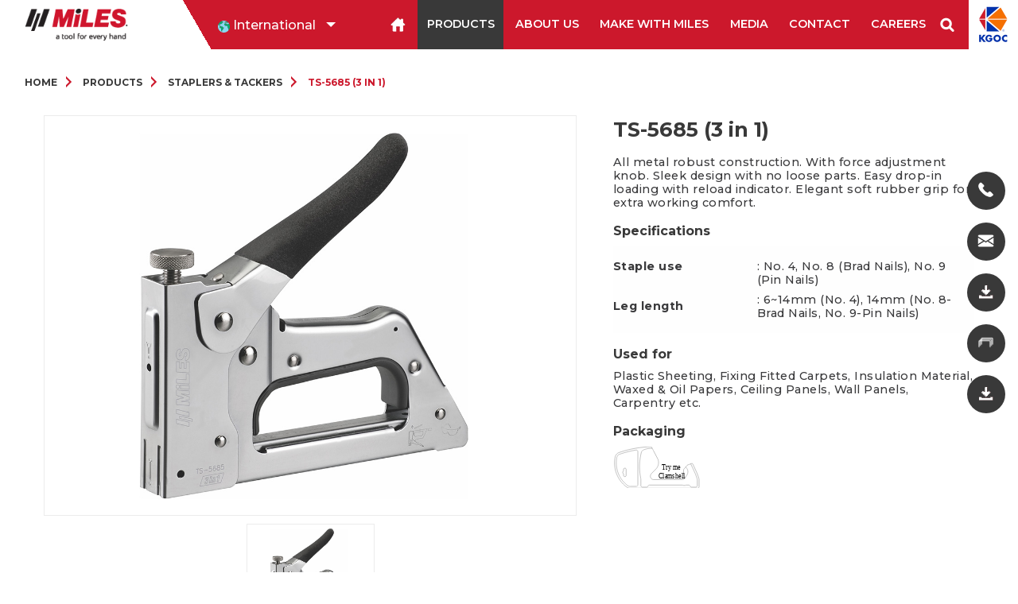

--- FILE ---
content_type: text/html; charset=UTF-8
request_url: https://mileskgoc.com/products/view/ODg=
body_size: 8074
content:

<!doctype html>
<html class="no-js" lang="en" dir="ltr">
    <head>

        <meta charset="utf-8">        <meta http-equiv="x-ua-compatible" content="ie=edge">
        <title>
                                  </title>

         
        <meta name="description" content="">
        <meta name="keywords" content="">
<!--
        <meta name="viewport" content="width=device-width, minimum-scale=1, initial-scale=1, shrink-to-fit=no">-->
        <meta http-equiv="content-type" content="text/html; charset=utf-8" />

        <meta name="viewport" content="width=device-width, initial-scale=1.0, user-scalable=1.0, minimum-scale=1.0, maximum-scale=1.0">
        <meta name="msapplication-TileColor" content="#000000">
        <meta name="theme-color" content="#ffffff"> 
        <link href="/favicon.ico" type="image/x-icon" rel="icon"><link href="/favicon.ico" type="image/x-icon" rel="shortcut icon"> 


	<link rel="stylesheet" href="/css/foundation.css">
	<link rel="stylesheet" href="/css/animate.css">
	<link rel="stylesheet" href="/css/app.css">
	<link rel="stylesheet" href="/css/style.css">
	<link rel="stylesheet" href="/css/slider/swiper.min.css">


<!--        <script src="https://unpkg.com/aos@2.3.1/dist/aos.js"></script>-->
        <script src="https://cdnjs.cloudflare.com/ajax/libs/jquery/2.1.3/jquery.min.js"></script>
<!-- Google Tag Manager -->
<script>(function(w,d,s,l,i){w[l]=w[l]||[];w[l].push({'gtm.start':
new Date().getTime(),event:'gtm.js'});var f=d.getElementsByTagName(s)[0],
j=d.createElement(s),dl=l!='dataLayer'?'&l='+l:'';j.async=true;j.src=
'https://www.googletagmanager.com/gtm.js?id='+i+dl;f.parentNode.insertBefore(j,f);
})(window,document,'script','dataLayer','GTM-KNNFC39');</script>
<!-- End Google Tag Manager -->

    
<script>
    $(document).ready(function(){
        $.get('https://ipapi.co/3.138.139.68/country/', function(data){
            
            if(data == 'IN'){
                //window.location.href = 'https://mileskgoc.com/india/';
            }
        })  
    })
</script>
    </head>
    <body>
<!-- Google Tag Manager (noscript) -->
<noscript><iframe src="https://www.googletagmanager.com/ns.html?id=GTM-KNNFC39"
height="0" width="0" style="display:none;visibility:hidden"></iframe></noscript>
<!-- End Google Tag Manager (noscript) -->

        <header id="header" class="">
            <div class="grid-container fluid">
                <div class="grid-x align-middle ">
                    <div class="cell shrink ">
                        <div class="logo"><a href="https://mileskgoc.com/"><img src="https://mileskgoc.com//images/logo.png" alt="Miles Logo"></a>
                        </div>
                        <a href="#menu" class="menu-link menuphoneicon">
                            <div id="nav-icon3"> <span></span> <span></span> <span></span> </div>
                        </a>
                    </div>
                    <div class="cell large-auto international">
                        <div class="menu-wrapper " id="navbar">
<nav id="menu">
    <div class="menuamayaah navigation">
        <ul class="menuamayaah">
            <li> 
                <div class="col s4 dropOption">
                    <div class="input-field select">
                        <div class="dropdown dropdown--image">
                            <div class="dropdown__select">
                                <div class="dropdown__select-wrap">
                                    <i class="material-icons"><img src="https://mileskgoc.com/images/icon/worldwide.svg" width="15" alt="Location"></i>
                                    <span data-value="option">International</span>
                                </div>
                            </div>
                            <div class="dropdown__options-wrap">
                                <div class="dropdown__option">
                                    <i class="material-icons"><img src="https://mileskgoc.com/images/icon/worldwide.svg" width="15" alt="International"></i>
                                    <span data-value="option2">International</span>
                                </div>
                                <div class="dropdown__option">
                                    <a href="https://mileskgoc.com/india/"><i class="material-icons"><img src="https://mileskgoc.com/images/icon/india.png" width="15" alt="India"></i>
                                        <span data-value="option1">India</span></a>
                                </div>

                            </div>
                        </div>
                    </div>
                </div>
            </li>

            <li><a href="https://mileskgoc.com/"><img src="https://mileskgoc.com/images/home/homeicon.png" width="20" alt="Home"></a>
            </li>

            <li class="has-subnav                     activemenu "><a href="https://mileskgoc.com/products">Products</a>
                <ul class="sub-menu">
                                                    <li><a href="https://mileskgoc.com/products/category-list/MQ==">Staplers & Tackers</a></li>

                                                                <li><a href="https://mileskgoc.com/products/product-list-cat/Nw==">Hammer Tackers</a></li>

                                                                <li><a href="https://mileskgoc.com/products/product-list-cat/Mg==">Staple Remover</a></li>

                                                                <li><a href="https://mileskgoc.com/products/product-list-cat/OQ==">Staples</a></li>

                                                                <li><a href="https://mileskgoc.com/products/product-list-cat/OA==">Tape Tool</a></li>

                                                                <li><a href="https://mileskgoc.com/products/category-list/MTE=">Packing Tape Dispenser</a></li>

                                                                <li><a href="https://mileskgoc.com/products/product-list-cat/MTI=">Cutter Knives & Blades</a></li>

                                                                    <li><a href="https://mileskgoc.com/products/new-additions">New Additions</a></li>
                                    <li class="hide-for-large"><a href="https://mileskgoc.com/products">View All</a></li>
                </ul>
            </li>
            <li class=""><a href="https://mileskgoc.com/about">About us</a></li>
            <li class=""><a href="https://mileskgoc.com/blog">Make with Miles</a></li>
            <li class=""><a href="https://mileskgoc.com/media">Media</a></li>
            <li class=""><a href="https://mileskgoc.com/contact">Contact</a></li>
            <li class=""><a href="https://mileskgoc.com/careers">Careers</a></li>
            <li id = "serarchbox"><form action="/products/search" method="post" autocomplete="on">
					<input id="search" name="search" type="text" placeholder="Search"><input id="search_submit" value="Rechercher" type="submit"></form></li>
            <li><a href="http://kgocglobal.com/" target="_blank" style="margin:0; padding:0;"><img src="https://mileskgoc.com/images/home/kgoc.png" width = "62" alt="KGOC"></a></li>

        </ul>
    </div>
</nav>


                        </div>
                    </div>
                </div>
            </div>


        </header>

<!--	social right baar-->
<ul class="sticky-social-bar">
    <li class="phone"><a href="tel:+91 161 2674904"><img src="https://mileskgoc.com//images/icon/phone_icon.png" alt="Phone"><span> +911612674904</span></a></li>
    <li class="phone"><a href="https://mileskgoc.com/contact"><img src="https://mileskgoc.com//images/icon/mailicon.png" alt="Email"><span> Leave us a Message</span></a></li>
    <li class="phone"><a href="https://mileskgoc.com//doc/Miles_Export_Catalogue_2020.pdf" download><img src="https://mileskgoc.com//images/icon/downloadicon.png" alt="Download Brochure"><span> Download brochure</span></a></li>
    <li class="phone"><a href="https://mileskgoc.com//doc/EquivalentStaplesGuide.pdf" download><img src="https://mileskgoc.com//images/icon/1592985376_833153.png" alt="Download Equivalent Staples Code"><span> Staples Guide</span></a></li>
    <li class="phone"><a href="https://mileskgoc.com//doc/Miles Cutters Leaflet.pdf" download><img src="https://mileskgoc.com//images/icon/downloadicon.png" alt="Download Cutters Brochure"><span> Cutters brochure</span></a></li>
</ul>
        
        




<!--	Breadcrumbs start here-->
<div class="breadcrumbs_main">
    <div class="grid-container">
        <div class="grid-x grid-padding-x align-middle">
            <div class="cell small-12 medium-12 large-12">
                <nav>
                    <ul class="breadcrumbs">
                        <li><a href="https://mileskgoc.com/">Home</a></li>
                        <li><a href="https://mileskgoc.com/products">Products</a></li>

                        <li><a href="https://mileskgoc.com/products/product-list-cat/MQ==">Staplers & Tackers</a></li>
                        <li>TS-5685 (3 in 1)</li>
                    </ul>
                </nav>
            </div>
        </div>
    </div>
</div>

<section class="topprodcutdtl" data-aos="fade-up" data-aos-offset="200" data-aos-delay="50" data-aos-duration="700" data-aos-easing="ease-in-out" data-aos-mirror="true" data-aos-once="true" data-aos-anchor-placement="top-bottom">

    <div class="grid-container">
        <div class="grid-x grid-margin-x">
<!--
            <div class="cell small-12 medium-12 large-12">
                <h1>TS-5685 (3 in 1)</h1>
            </div>
-->
            <div class="cell small-12 medium-12 large-7 arrowslider">
                <div class="videoslider">
                    <div class="hmvideocontainer">
                        <div class="swiper-container gallery-top">
                            <div class="swiper-wrapper">
                                                                <div class="swiper-slide"><img src="https://mileskgoc.com/upload/products/images/1564576344_111228.jpg" alt="TS-5685 (3 in 1)">
                                </div>
                                                            </div>
                            <!-- Add Pagination -->
                            <!--			<div class="swiper-pagination"></div>-->
                        </div>

                    </div>

                    
                    <div class="grid-container">
                                <div class="grid-x grid-padding-x ">
                                    <div class="cell small-12 medium-12 large-12 text-center" style="position: relative;">
                                        <div class="swiper-container gallery-thumbs" style="height:auto;">
                                            <div class="swiper-wrapper">
                                              
                                                                                            <div class="swiper-slide"><img src="https://mileskgoc.com/upload/products/images/1564576344_111228.jpg">
                                                </div>
                                                                                             
                                            </div>
                                        </div>
                                          <!-- Add Arrows -->
                                        <div class="swiper-button-next swiper-button-next3"></div>
                                        <div class="swiper-button-prev swiper-button-prev3"></div>
                                    </div>
                                </div>
                            </div>



                </div>

            </div>


            <div class="cell small-12 medium-12 large-5 product_detail">
                <h1>TS-5685 (3 in 1)<span>
                        </span></h1>
                <div class="features">
                                        <p title=""> All metal robust construction. With force adjustment knob. Sleek design with no loose parts. Easy drop-in loading with reload indicator. Elegant soft rubber grip for extra working comfort.</p>

                    <div>
                                            </div>
<!--
                    <div class="stapleuse">
                                                <h6>Staple use</h6>
                        <ul>
                                                        <li>No. 4</li>
                                                        <li>No. 8</li>
                                                        <li>No. 9</li>
                            
                        </ul>
                                                                        <p>Equivalent Staple Codes</p>
                    </div>
-->
                                        <h6>Specifications</h6>

                    <div class="specifi"> <p><table border="0" cellpadding="0" cellspacing="0">
	<tbody>
		<tr>
			<td>
			<table border="0" cellpadding="0" cellspacing="0">
				<tbody>
					<tr>
						<td>
						<p style="margin: 0px; font-stretch: normal; font-size: 12px; line-height: normal; font-family: &quot;Helvetica Neue&quot;;"><strong>Staple use</strong></p>
						</td>
						<td>
						<p style="margin: 0px; font-stretch: normal; font-size: 12px; line-height: normal; font-family: &quot;Helvetica Neue&quot;;">&nbsp;</p>

						<p style="margin: 0px; font-stretch: normal; font-size: 12px; line-height: normal; font-family: &quot;Helvetica Neue&quot;;">: No. 4, No. 8 (Brad Nails),&nbsp;No. 9 (Pin Nails)</p>
						</td>
					</tr>
					<tr>
						<td>
						<p style="margin: 0px; font-stretch: normal; font-size: 12px; line-height: normal; font-family: &quot;Helvetica Neue&quot;;"><strong>Leg length&nbsp; &nbsp; &nbsp; &nbsp; &nbsp; &nbsp;&nbsp;</strong></p>
						</td>
						<td>
						<p style="margin: 0px; font-stretch: normal; font-size: 12px; line-height: normal; font-family: &quot;Helvetica Neue&quot;;">: 6~14mm (No. 4), 14mm (No. 8-Brad Nails, No. 9-Pin Nails)</p>
						</td>
					</tr>
				</tbody>
			</table>
			</td>
		</tr>
	</tbody>
</table>
</p></div>
                                                            <h6>Used for</h6>
                    <p>Plastic Sheeting, Fixing Fitted Carpets, Insulation Material, Waxed &amp; Oil Papers, Ceiling Panels, Wall Panels, Carpentry etc.</p>
                                        <div class="packaging">
                                                <h6>Packaging </h6>
                        <ul class="menu">
                            
                            <li><img src="/img/../upload/packagings/1564740805_393233.svg" alt=""></li>
                                                    </ul>
                    </div>
                    <div class="prd_download">
                                            </div>

                </div>


            </div>
        </div>
    </div>





    <div class="grid-container nextprevious">
        <div class="grid-x grid-margin-x">
                        <div class="cell small-6 medium-6 large-6"><a href="https://mileskgoc.com/products/view/MjU=" class="button button_orange btnprevious">Previous</a></div>
            
                        <div class="cell small-6 medium-6 large-6 text-right"><a href="https://mileskgoc.com/products/view/MTUx" class="button button_orange btnnext">Next</a></div>
                    </div>
    </div>

</section>
<section class="explorerange" data-aos="fade-up" data-aos-offset="200" data-aos-delay="50" data-aos-duration="700" data-aos-easing="ease-in-out" data-aos-mirror="true" data-aos-once="true" data-aos-anchor-placement="top-bottom">
        <div class="grid-container">
        <div class="grid-x grid-margin-x grid-margin-y align-middle">
            <div class="cell small-12 medium-12 large-12">
                <h4>Explore other Staplers & Tackers</h4>
            </div>
        </div>
    </div>
        <div class="grid-container">
        <div class="grid-x grid-padding-x align-middle">
            <div class="cell small-12 medium-12 large-12 arrowslider">
                <div class="swiper-container bottomlogo">
                    <div class="swiper-wrapper align-middle">
                                                <div class="swiper-slide">
                            <div class="productblock">
                                <a href="https://mileskgoc.com/products/view/MQ==">
                                    <img src="https://mileskgoc.com/upload/products/thumb_image/1564314708_81560.jpg" alt="TP-5525">
                                    <h6>TP-5525</h6>
                                </a>
                            </div>
                        </div>
                                                <div class="swiper-slide">
                            <div class="productblock">
                                <a href="https://mileskgoc.com/products/view/Mg==">
                                    <img src="https://mileskgoc.com/upload/products/thumb_image/1564298619_123122.jpg" alt="TP-5525 S">
                                    <h6>TP-5525 S</h6>
                                </a>
                            </div>
                        </div>
                                                <div class="swiper-slide">
                            <div class="productblock">
                                <a href="https://mileskgoc.com/products/view/NA==">
                                    <img src="https://mileskgoc.com/upload/products/thumb_image/1564315011_176148.jpg" alt="TS-5580 R">
                                    <h6>TS-5580 R</h6>
                                </a>
                            </div>
                        </div>
                                                <div class="swiper-slide">
                            <div class="productblock">
                                <a href="https://mileskgoc.com/products/view/NQ==">
                                    <img src="https://mileskgoc.com/upload/products/thumb_image/1564315184_462938.jpg" alt="TS-5585 K">
                                    <h6>TS-5585 K</h6>
                                </a>
                            </div>
                        </div>
                                                <div class="swiper-slide">
                            <div class="productblock">
                                <a href="https://mileskgoc.com/products/view/Ng==">
                                    <img src="https://mileskgoc.com/upload/products/thumb_image/1594730168_243418.jpg" alt="TS-5592 E">
                                    <h6>TS-5592 E</h6>
                                </a>
                            </div>
                        </div>
                                                <div class="swiper-slide">
                            <div class="productblock">
                                <a href="https://mileskgoc.com/products/view/Nw==">
                                    <img src="https://mileskgoc.com/upload/products/thumb_image/1564315735_864619.jpg" alt="TS-5592">
                                    <h6>TS-5592</h6>
                                </a>
                            </div>
                        </div>
                                                <div class="swiper-slide">
                            <div class="productblock">
                                <a href="https://mileskgoc.com/products/view/OA==">
                                    <img src="https://mileskgoc.com/upload/products/thumb_image/1564316733_935139.jpg" alt="TP-5560 (3 in 1)">
                                    <h6>TP-5560 (3 in 1)</h6>
                                </a>
                            </div>
                        </div>
                                                <div class="swiper-slide">
                            <div class="productblock">
                                <a href="https://mileskgoc.com/products/view/OQ==">
                                    <img src="https://mileskgoc.com/upload/products/thumb_image/1564317357_695174.jpg" alt="TS-5595 (3 in 1)">
                                    <h6>TS-5595 (3 in 1)</h6>
                                </a>
                            </div>
                        </div>
                                                <div class="swiper-slide">
                            <div class="productblock">
                                <a href="https://mileskgoc.com/products/view/MTA=">
                                    <img src="https://mileskgoc.com/upload/products/thumb_image/1564318118_82885.jpg" alt="TA-5596  (3 in 1)">
                                    <h6>TA-5596  (3 in 1)</h6>
                                </a>
                            </div>
                        </div>
                                            </div>
                </div>
                                <!-- Add Arrows -->
                <div class="swiper-button-next swiper-button-next1"></div>
                <div class="swiper-button-prev swiper-button-prev1"></div>
                            </div>
            <div class="cell small-12 medium-12 large-12 text-center">
                <a class="button button_orange" href="https://mileskgoc.com/products/product-list-cat/MQ=="> All products</a>
            </div>
        </div>
    </div>


</section>
<!-- Swiper JS -->
<!-- <script src="js/slider/swiper.min.js"></script> -->
<script src="/js/slider/swiper.min.js"></script><!--
<script>
    var swiper = new Swiper('.bottomlogo', {
        autoHeight: true, //enable auto height
        spaceBetween: 30,
        slidesPerView: 3,
        pagination: {
            el: '.swiper-pagination',
            clickable: true,
        },
        navigation: {
            nextEl: '.swiper-button-next',
            prevEl: '.swiper-button-prev',
        },

        // Responsive breakpoints   
        breakpoints: {

            // when window width is <= 480px     
            480: {
                slidesPerView: 1,
                spaceBetween: 20
            },

            // when window width is <= 640px     
            640: {
                slidesPerView: 2,
                spaceBetween: 30
            }

        }

    });


    var swiper = new Swiper('.topproductimg', {
        autoHeight: true, //enable auto height
        spaceBetween: 30,
        slidesPerView: 1,
        pagination: {
            el: '.swiper-pagination',
            clickable: true,
        },
        navigation: {
            nextEl: '.swiper-button-next',
            prevEl: '.swiper-button-prev',
        },
    });
</script>
-->


<script>
    
    
     var galleryThumbs = new Swiper('.gallery-thumbs', {
      spaceBetween: 15,
      slidesPerView: 3,
      watchSlidesVisibility: true,
      watchSlidesProgress: true,
      centerInsufficientSlides: true,
      slideToClickedSlide: true,
      watchOverflow: true, 
           	navigation: {
	                nextEl: ".swiper-button-next3",
	                prevEl: ".swiper-button-prev3"
	            },
               breakpoints: {
            480: {
                slidesPerView: 2,
                spaceBetween: 20
            },
            640: {
                slidesPerView: 2,
                spaceBetween: 30
            }
        }  
         
 });
 var galleryTop = new Swiper('.gallery-top', {
      spaceBetween: 10,
      slidesPerView: 1,
       watchOverflow: true, 
      pagination: {
            el: ".swiper-pagination"
        },
      thumbs: {
        swiper: galleryThumbs
      }
 });
    
  
    
    
    
//start    
//   var galleryThumbs=new Swiper(".gallery-thumbs",{autoHeight:!0,spaceBetween:15,slidesPerView:3,breakpoints:{480:{slidesPerView:2,spaceBetween:20},640:{slidesPerView:2,spaceBetween:30}}}),Swiper=new Swiper(".gallery-top",{spaceBetween:10,autoHeight:!0,slidesPerView:1,pagination:{el:".swiper-pagination"}});
//end    
    
//    var galleryThumbs = new Swiper(".gallery-thumbs", {
//        autoHeight: !0,
//        spaceBetween: 15,
//        slidesPerView: 3,
//        breakpoints: {
//            480: {
//                slidesPerView: 2,
//                spaceBetween: 20
//            },
//            640: {
//                slidesPerView: 2,
//                spaceBetween: 30
//            }
//        }
//    }),
//    var galleryTop = new Swiper(".gallery-top", {
//        spaceBetween: 10,
//        autoHeight: !0,
//        slidesPerView: 1,
//        pagination: {
//            el: ".swiper-pagination"
//        }
//    })


    
//start
var swiper=new Swiper(".bottomlogo",{autoHeight:!0,spaceBetween:20,slidesPerView:3,pagination:{el:".swiper-pagination",clickable:!0},navigation:{nextEl:".swiper-button-next1",prevEl:".swiper-button-prev1"},breakpoints:{480:{slidesPerView:1,spaceBetween:20},640:{slidesPerView:2,spaceBetween:30}}});
//end


    
  

//start  
  function videoPlay(e){var i=e.find(".js-videoIframe"),r=i.data("src");e.addClass("videoWrapperActive"),i.attr("src",r)}function videoStop(e){if(e)i=e.find(".js-videoIframe");else{e=$(".js-videoWrapper");var i=$(".js-videoIframe")}e.removeClass("videoWrapperActive"),i.attr("src","")}$(document).on("click",".js-videoPoster",function(e){e.preventDefault(),videoPlay($(this).closest(".js-videoWrapper"))});
    //end
    
    

    
    
</script>
        <!-- Footer -->
<!--
<footer>
	<div class="grid-container">
		<div class="grid-x grid-padding-x ">

			<div class="cell small-12 medium-12 large-12 text-center">
				<div class="social">
					<ul>
						<li><a href="#"><img src="http://mileskgoc.com/images/icon/twitter.png" alt="Twitter"></a>
						</li>
						<li><a href="#"><img src="http://mileskgoc.com/images/icon/facebook.png" alt="Facebook"></a>
						</li>
						<li><a href="#"><img src="http://mileskgoc.com/images/icon/youtube.png" alt="Youtube"></a>
						</li>
					</ul>
				</div>
			</div>
			<div class="cell small-12 medium-12 large-12 ">
				<ul class="privacy_mn">
				    <li><a href="http://mileskgoc.com/privacy">Privacy Policy</a>
				    </li>
				    <li><a href="http://mileskgoc.com/terms">Terms of Usage</a>
				    </li>
				    <li><a href="#">Sitemap</a>
				    </li>
				</ul>
			</div>
			
			<div class="cell small-12 medium-12 large-12 text-center">
			<p>Kangaro Industries Regd. © 2019 All Rights Reserved</p>
			</div>
			
			
		</div>
	</div>
</footer>
-->

<footer id="footer">
    <div class="grid-container">
        <div class="grid-x grid-padding-x ">
            <div class="cell small-12 medium-3 large-3 addresspnl">
                <div class="grid-x grid-padding-x address registered_pnl">
                    <div class="cell small-12 medium-12 large-12">
                        <h6 class="ftrmenuhead">&nbsp;</h6>
                        <p>Kangaro Industries (Regd.)<br>
                            Kangaro Industries Limited<br>
                            Kanin (India)<br>
                             Miles Impex<br>
                            KGOC Global LLP</p>
                    </div>
                </div>
            </div>

            <div class="cell small-12 medium-3 large-3 addresspnl">
                <div class="grid-x grid-padding-x address">
                    <div class="cell small-12 medium-12 large-12">
                        <h6 class="ftrmenuhead">Contact us</h6>
                        <p>Registered office</p>
                        <figure><img src="https://mileskgoc.com//images/icon/location.png" alt="Location"></figure>
                        <p class="locationadd">B-XXX-6754, Focal Point<br> Ludhiana - 141 010, Punjab. (INDIA)</p>
                        <figure class="phoneicon"><img src="https://mileskgoc.com//images/icon/phone.png" alt="Phone"></figure>
                        <p class="phoneadd"><a href="tel:+911612674904">Customer care no: +91161 2674904</a></p>
                        <figure class="phoneicon"><img src="https://mileskgoc.com//images/icon/mail.png" alt="Email"></figure>
                        <p class="mailadd"><a href="/cdn-cgi/l/email-protection#40292e262f002b272f23272c2f22212c6e232f2d"><span class="__cf_email__" data-cfemail="f59c9b939ab59e929a9692999a979499db969a98">[email&#160;protected]</span> </a></p>
                    </div>
                </div>
            </div>

            <div class="cell small-12 medium-3 large-3 ">
                <div class="grid-x grid-padding-x address">

                    <!--
			<div class="cell small-6 medium-6 large-6 ftrmenu">
					<h6>Products</h6>
					  <ul class="vertical menu">
					   <li><a href="http://mileskgoc.com/products">Scissors</a></li>
					
					</ul>
	             </div>
-->
                    <div class="cell small-12 medium-12 large-12 ftrmenu munix_pnl">
                        <h6>Miles</h6>
                        <ul class="vertical menu">
                            <li><a href="https://mileskgoc.com/about">About us</a></li>
                            <li><a href="https://mileskgoc.com/blogs">Blog</a></li>
                            <li><a href="https://mileskgoc.com/privacy">Privacy Policy</a></li>

                            <li><a href="https://mileskgoc.com//doc/Miles_Export_Catalogue_2020.pdf" download>Download brochure</a></li>
                        </ul>
                    </div>
                </div>
            </div>

            <div class="cell small-12 medium-3 large-3 newsletterpnl">
                <h6>FOLLOW US</h6>
                <div class="social">
                    <ul class="menu">
                        <li><a href="https://www.facebook.com/mileskgoc/" target="_blank"><img src="https://mileskgoc.com/images/icon/facebook.png" alt="Facebook"></a></li>
                        <li><a href="https://twitter.com/MilesKGOC" target="_blank"><img src="https://mileskgoc.com/images/icon/twitter.png" alt="Twitter"></a></li>
                        <!--
							<li><a href="#"><img src="images/icon/instagram.png"></a></li>
							<li><a href="#"><img src="images/icon/linkedin.png"></a></li>
-->
                        <li><a href="https://www.youtube.com/channel/UCx614R8MT9hUAwM0RTmKmuA" target="_blank"><img src="https://mileskgoc.com/images/icon/youtube.png" alt="Youtube"></a></li>
																					
																					 <li><a href="https://www.instagram.com/mileskgoc/?hl=en" target="_blank"><img src="https://mileskgoc.com/images/icon/instagram.png" alt="Instagram"></a></li>
                    </ul>
                </div>
            </div>
        </div>
    </div>
</footer>


<!-- Return to Top -->
<!--<a id="button"><img src="images/toparrow.svg" width="20"></a>-->

<!--<script src="js/vendor/jquery.js"></script>-->
<!--
<script src="//cdnjs.cloudflare.com/ajax/libs/jquery-form-validator/2.3.26/jquery.form-validator.min.js"></script>
<script src="js/vendor/what-input.js"></script>
<script src="js/vendor/foundation.js"></script>
<script src="js/app.js"></script>
-->

<!--
<script>
    AOS.init({
        duration: 1200,
    });
    AOS.init({
        disable: 'mobile'
    });
    AOS.init({
        disable: function() {
        var maxWidth = 800;
        return window.innerWidth < maxWidth;
        }
    });
    
</script>
-->
<script data-cfasync="false" src="/cdn-cgi/scripts/5c5dd728/cloudflare-static/email-decode.min.js"></script><script src="/js/vendor/jquery.js"></script><script src="/js/vendor/what-input.js"></script><script src="/js/vendor/foundation.js"></script><script src="/js/app.js"></script>        <!-- Swiper JS -->
        <!-- <script src="js/slider/swiper.min.js"></script> -->

       	<!-- Initialize Swiper -->
	<script>
		var swiper1 = new Swiper( '.mainslider', {
            
              autoplay: {
              delay: 5000,
              autoplay: 1000,
              reverseDirection: false,
              loop:true,
            
              },
            effect: 'fade',
			autoHeight: true, //enable auto height
			spaceBetween: 20,
            watchOverflow: true,
			pagination: {
				el: '.swiper-pagination',
				clickable: true,
			},
//			navigation: {
//				nextEl: '.swiper-button-next',
//				prevEl: '.swiper-button-prev',
//			},
            
        } );
        

		
			var swiper2 = new Swiper( '.bottomlogo', {
			autoHeight: true, //enable auto height
			spaceBetween: 20,
			slidesPerView: 3,
             watchOverflow: true,    
//			pagination: {
//				el: '.swiper-pagination',
//				clickable: true,
//			},
			navigation: {
				nextEl: '.swiper-button-next1',
				prevEl: '.swiper-button-prev1',
			},
		
			
			   // Responsive breakpoints   
      breakpoints: {  

      // when window width is <= 480px     
      480: {       
         slidesPerView: 1,       
         spaceBetween: 10     
      },   
  
      // when window width is <= 640px     
      800: {       
         slidesPerView: 2,       
         spaceBetween: 10 , 
      } 
  
   } 

		} );
	</script>
        
<script src="https://code.jquery.com/jquery-3.3.1.min.js" integrity="sha256-FgpCb/KJQlLNfOu91ta32o/NMZxltwRo8QtmkMRdAu8=" crossorigin="anonymous"></script>

<!--responsive menu-->

<script>
	$( document ).ready( function () {
		$( '#nav-icon1,#nav-icon2,#nav-icon3,#nav-icon4' ).click( function () {
			$( this ).toggleClass( 'open' );

		} );
	} );


	$( document ).ready( function () {


		/* the Responsive menu script */
		$( 'body' ).addClass( 'js' );
		var $menu = $( '#menu' ),
			$menulink = $( '.menu-link' ),
			$menuTrigger = $( '.has-subnav > a' );

		$menulink.click( function ( e ) {
			e.preventDefault();
			$menulink.toggleClass( 'active' );
			$menu.toggleClass( 'active' );
		} );

		var add_toggle_links = function () {
			if ( $( '.menu-link' ).is( ":visible" ) ) {
				if ( $( ".toggle-link" ).length > 0 ) {} else {
					$( '.has-subnav > a' ).before( '<span class="toggle-link">  </span>' );
					$( '.toggle-link' ).click( function ( e ) {
						var $this = $( this );
						$this.toggleClass( 'active' ).siblings( 'ul' ).toggleClass( 'active' );
					} );
				}
			} else {
				$( '.toggle-link' ).empty();
			}
		}
		add_toggle_links();
		$( window ).bind( "resize", add_toggle_links );

	} );
    
//    end
    
    
    
//Country Dropdown

	/******/
	$( document ).ready( function () {
		$( '.dropdown__select' ).on( 'click', function () {
			$( this ).siblings( '.dropdown__options-wrap' ).toggleClass( 'active' );
			if ( $( this ).hasClass( "active" ) ) {
				$( this ).removeClass( "active" );
			} else {
				$( this ).addClass( "active" );
			}
		} );
		$( '.dropdown .dropdown__option' ).on( 'click', function () {
			var html = $( this ).html();
			var value = $( this ).find( 'span' ).data( 'value' );
			console.log( value );
			$( this ).closest( '.dropdown__options-wrap' ).siblings( '.dropdown__select' ).find( '.dropdown__select-wrap' ).html( html );
			$( this ).closest( '.dropdown__options-wrap' ).removeClass( 'active' );
			$( this ).closest( '.dropdown__options-wrap' ).prev().removeClass( 'active' );
			$( this ).closest( '.dropdown' ).data( 'value', value );
			console.log( $( this ).closest( '.dropdown' ).data( 'value' ) );
		} );
	} );
    
//   end 
    

	// Hide Header on on scroll down
var didScroll;
var lastScrollTop = 0;
var delta = 5;
var navbarHeight = $('header').outerHeight();

$(window).scroll(function(event){
    didScroll = true;
});

setInterval(function() {
    if (didScroll) {
        hasScrolled();
        didScroll = false;
    }
}, 200);

function hasScrolled() {
    var st = $(this).scrollTop();
    
    // Make sure they scroll more than delta
    if(Math.abs(lastScrollTop - st) <= delta)
        return;
    
    // If they scrolled down and are past the navbar, add class .nav-up.
    // This is necessary so you never see what is "behind" the navbar.
    if (st > lastScrollTop && st > navbarHeight){
        // Scroll Down
        $('header').removeClass('nav-down').addClass('nav-up');
    } else {
        // Scroll Up
        if(st + $(window).height() < $(document).height()) {
            $('header').removeClass('nav-up').addClass('nav-down');
        }
    }
    
    lastScrollTop = st;
}

</script>



<script>
    $(document).ready(function(){
        $.get('https://ipapi.co/104.23.243.82/country/', function(data){
//   window.location.href = 'https://mileskgoc.com/india/';
})
      $("#contactformsubmit").click(function(e){
        //   alert('f');
          var name = $("#name").val();
          var phone = $("#phone").val();
          var email = $("#email").val();
          if(email == "" || phone =="" || email == ""){

            $("#success").text("Please fill all required fields.");
            $("#success").css({
                            color: "red"
                        })
            return false;

          }else{
          e.preventDefault();
        $.ajax({
            url: "https://mileskgoc.com/contacts/add",
            type: "POST",
            data: $("#contactform").serialize(),
                success:function(result){
                    if(result ==1){
                        $("#success").text("Thank you for reaching out to Miles. We will connect with you soon."), $("#success").css({
                            color: "#79A502"
                        }), $('form[name="contactform"]').length > 0 && document.contactform.reset()
                    }else{
                        $("#success").text("Please fill all required fields.");
            $("#success").css({
                            color: "red"
                        })

                    }
                   
        }});
    }
      });
   
    });
    </script>
    
        
    <script defer src="https://static.cloudflareinsights.com/beacon.min.js/vcd15cbe7772f49c399c6a5babf22c1241717689176015" integrity="sha512-ZpsOmlRQV6y907TI0dKBHq9Md29nnaEIPlkf84rnaERnq6zvWvPUqr2ft8M1aS28oN72PdrCzSjY4U6VaAw1EQ==" data-cf-beacon='{"version":"2024.11.0","token":"f475fbb1cb664d22842144c70a75bc49","r":1,"server_timing":{"name":{"cfCacheStatus":true,"cfEdge":true,"cfExtPri":true,"cfL4":true,"cfOrigin":true,"cfSpeedBrain":true},"location_startswith":null}}' crossorigin="anonymous"></script>
</body>

</html>

--- FILE ---
content_type: text/css
request_url: https://mileskgoc.com/css/foundation.css
body_size: 20476
content:
@charset "UTF-8";
/**
 * Foundation for Sites by ZURB
 * Version 6.4.2
 * foundation.zurb.com
 * Licensed under MIT Open Source
 */
@media print, screen and (min-width: 40em) {
  .reveal, .reveal.tiny, .reveal.small, .reveal.large {
    right: auto;
    left: auto;
    margin: 0 auto; } }

/*! normalize-scss | MIT/GPLv2 License | bit.ly/normalize-scss */
/* Document
       ========================================================================== */
/**
     * 1. Change the default font family in all browsers (opinionated).
     * 2. Correct the line height in all browsers.
     * 3. Prevent adjustments of font size after orientation changes in
     *    IE on Windows Phone and in iOS.
     */
html {
  
  /* 1 */
  line-height: 1.15;
  /* 2 */
  -ms-text-size-adjust: 100%;
  /* 3 */
  -webkit-text-size-adjust: 100%;
  /* 3 */ }

/* Sections
       ========================================================================== */
/**
     * Remove the margin in all browsers (opinionated).
     */
body {
  margin: 0; }

/**
     * Add the correct display in IE 9-.
     */
article,
aside,
footer,
header,
nav,
section {
  display: block; }

/**
     * Correct the font size and margin on `h1` elements within `section` and
     * `article` contexts in Chrome, Firefox, and Safari.
     */
h1 {
  font-size: 2em;
  margin: 0.67em 0; }

/* Grouping content
       ========================================================================== */
/**
     * Add the correct display in IE 9-.
     */
figcaption,
figure {
  display: block; }

/**
     * Add the correct margin in IE 8.
     */
figure {
  margin: 1em 40px; }

/**
     * 1. Add the correct box sizing in Firefox.
     * 2. Show the overflow in Edge and IE.
     */
hr {
  box-sizing: content-box;
  /* 1 */
  height: 0;
  /* 1 */
  overflow: visible;
  /* 2 */ }

/**
     * Add the correct display in IE.
     */
main {
  display: block; }

/**
     * 1. Correct the inheritance and scaling of font size in all browsers.
     * 2. Correct the odd `em` font sizing in all browsers.
     */
pre {
  font-family: monospace, monospace;
  /* 1 */
  font-size: 1em;
  /* 2 */ }

/* Links
       ========================================================================== */
/**
     * 1. Remove the gray background on active links in IE 10.
     * 2. Remove gaps in links underline in iOS 8+ and Safari 8+.
     */
a {
  background-color: transparent;
  /* 1 */
  -webkit-text-decoration-skip: objects;
  /* 2 */ }

/**
     * Remove the outline on focused links when they are also active or hovered
     * in all browsers (opinionated).
     */
a:active,
a:hover {
  outline-width: 0; }

/* Text-level semantics
       ========================================================================== */
/**
     * 1. Remove the bottom border in Firefox 39-.
     * 2. Add the correct text decoration in Chrome, Edge, IE, Opera, and Safari.
     */
abbr[title] {
  border-bottom: none;
  /* 1 */
  text-decoration: underline;
  /* 2 */
  text-decoration: underline dotted;
  /* 2 */ }

/**
     * Prevent the duplicate application of `bolder` by the next rule in Safari 6.
     */
b,
strong {
  font-weight: inherit; }

/**
     * Add the correct font weight in Chrome, Edge, and Safari.
     */
b,
strong {
  font-weight: bolder; }

/**
     * 1. Correct the inheritance and scaling of font size in all browsers.
     * 2. Correct the odd `em` font sizing in all browsers.
     */
code,
kbd,
samp {
  font-family: monospace, monospace;
  /* 1 */
  font-size: 1em;
  /* 2 */ }

/**
     * Add the correct font style in Android 4.3-.
     */
dfn {
  font-style: italic; }

/**
     * Add the correct background and color in IE 9-.
     */
mark {
  background-color: #ff0;
  color: #000; }

/**
     * Add the correct font size in all browsers.
     */
small {
  font-size: 80%; }

/**
     * Prevent `sub` and `sup` elements from affecting the line height in
     * all browsers.
     */
sub,
sup {
  font-size: 75%;
  line-height: 0;
  position: relative;
  vertical-align: baseline; }

sub {
  bottom: -0.25em; }

sup {
  top: -0.5em; }

/* Embedded content
       ========================================================================== */
/**
     * Add the correct display in IE 9-.
     */
audio,
video {
  display: inline-block; }

/**
     * Add the correct display in iOS 4-7.
     */
audio:not([controls]) {
  display: none;
  height: 0; }

/**
     * Remove the border on images inside links in IE 10-.
     */
img {
  border-style: none; }

/**
     * Hide the overflow in IE.
     */
svg:not(:root) {
  overflow: hidden; }

/* Forms
       ========================================================================== */
/**
     * 1. Change the font styles in all browsers (opinionated).
     * 2. Remove the margin in Firefox and Safari.
     */
button,
input,
optgroup,
select,
textarea {
  font-family: sans-serif;
  /* 1 */
  font-size: 100%;
  /* 1 */
  line-height: 1.15;
  /* 1 */
  margin: 0;
  /* 2 */ }

/**
     * Show the overflow in IE.
     */
button {
  overflow: visible; }

/**
     * Remove the inheritance of text transform in Edge, Firefox, and IE.
     * 1. Remove the inheritance of text transform in Firefox.
     */
button,
select {
  /* 1 */
  text-transform: none; }

/**
     * 1. Prevent a WebKit bug where (2) destroys native `audio` and `video`
     *    controls in Android 4.
     * 2. Correct the inability to style clickable types in iOS and Safari.
     */
button,
html [type="button"],
[type="reset"],
[type="submit"] {
  -webkit-appearance: button;
  /* 2 */ }

button,
[type="button"],
[type="reset"],
[type="submit"] {
  /**
       * Remove the inner border and padding in Firefox.
       */
  /**
       * Restore the focus styles unset by the previous rule.
       */ }
  button::-moz-focus-inner,
  [type="button"]::-moz-focus-inner,
  [type="reset"]::-moz-focus-inner,
  [type="submit"]::-moz-focus-inner {
    border-style: none;
    padding: 0; }
  button:-moz-focusring,
  [type="button"]:-moz-focusring,
  [type="reset"]:-moz-focusring,
  [type="submit"]:-moz-focusring {
    outline: 1px dotted ButtonText; }

/**
     * Show the overflow in Edge.
     */
input {
  overflow: visible; }

/**
     * 1. Add the correct box sizing in IE 10-.
     * 2. Remove the padding in IE 10-.
     */
[type="checkbox"],
[type="radio"] {
  box-sizing: border-box;
  /* 1 */
  padding: 0;
  /* 2 */ }

/**
     * Correct the cursor style of increment and decrement buttons in Chrome.
     */
[type="number"]::-webkit-inner-spin-button,
[type="number"]::-webkit-outer-spin-button {
  height: auto; }

/**
     * 1. Correct the odd appearance in Chrome and Safari.
     * 2. Correct the outline style in Safari.
     */
[type="search"] {
  -webkit-appearance: textfield;
  /* 1 */
  outline-offset: -2px;
  /* 2 */
  /**
       * Remove the inner padding and cancel buttons in Chrome and Safari on macOS.
       */ }
  [type="search"]::-webkit-search-cancel-button, [type="search"]::-webkit-search-decoration {
    -webkit-appearance: none; }

/**
     * 1. Correct the inability to style clickable types in iOS and Safari.
     * 2. Change font properties to `inherit` in Safari.
     */
::-webkit-file-upload-button {
  -webkit-appearance: button;
  /* 1 */
  font: inherit;
  /* 2 */ }

/**
     * Change the border, margin, and padding in all browsers (opinionated).
     */
fieldset {
  border: 1px solid #c0c0c0;
  margin: 0 2px;
  padding: 0.35em 0.625em 0.75em; }

/**
     * 1. Correct the text wrapping in Edge and IE.
     * 2. Correct the color inheritance from `fieldset` elements in IE.
     * 3. Remove the padding so developers are not caught out when they zero out
     *    `fieldset` elements in all browsers.
     */
legend {
  box-sizing: border-box;
  /* 1 */
  display: table;
  /* 1 */
  max-width: 100%;
  /* 1 */
  padding: 0;
  /* 3 */
  color: inherit;
  /* 2 */
  white-space: normal;
  /* 1 */ }

/**
     * 1. Add the correct display in IE 9-.
     * 2. Add the correct vertical alignment in Chrome, Firefox, and Opera.
     */
progress {
  display: inline-block;
  /* 1 */
  vertical-align: baseline;
  /* 2 */ }

/**
     * Remove the default vertical scrollbar in IE.
     */
textarea {
  overflow: auto; }

/* Interactive
       ========================================================================== */
/*
     * Add the correct display in Edge, IE, and Firefox.
     */
details {
  display: block; }

/*
     * Add the correct display in all browsers.
     */
summary {
  display: list-item; }

/*
     * Add the correct display in IE 9-.
     */
menu {
  display: block; }

/* Scripting
       ========================================================================== */
/**
     * Add the correct display in IE 9-.
     */
canvas {
  display: inline-block; }

/**
     * Add the correct display in IE.
     */
template {
  display: none; }

/* Hidden
       ========================================================================== */
/**
     * Add the correct display in IE 10-.
     */
[hidden] {
  display: none; }

.foundation-mq {
  font-family: "small=0em&medium=40em&large=64em&xlarge=75em&xxlarge=90em"; }

html {
  box-sizing: border-box;
  font-size: 100%; }

*,
*::before,
*::after {
  box-sizing: inherit; }

body {
  margin: 0;
  padding: 0;
  background: #fefefe;
  font-weight: normal;
  line-height: 1.5;
  color: #0a0a0a;
  -webkit-font-smoothing: antialiased;
  -moz-osx-font-smoothing: grayscale; }

img {
  display: inline-block;
  vertical-align: middle;
  max-width: 100%;
  height: auto;
  -ms-interpolation-mode: bicubic; }

textarea {
  height: auto;
  min-height: 50px;
  border-radius: 0; }

select {
  box-sizing: border-box;
  width: 100%;
  border-radius: 0; }

.map_canvas img,
.map_canvas embed,
.map_canvas object,
.mqa-display img,
.mqa-display embed,
.mqa-display object {
  max-width: none !important; }

button {
  padding: 0;
  -webkit-appearance: none;
     -moz-appearance: none;
          appearance: none;
  border: 0;
  border-radius: 0;
  background: transparent;
  line-height: 1;
  cursor: auto; }
  [data-whatinput='mouse'] button {
    outline: 0; }

pre {
  overflow: auto; }

button,
input,
optgroup,
select,
textarea {
  font-family: inherit; }

.is-visible {
  display: block !important; }

.is-hidden {
  display: none !important; }

.grid-container {
  padding-right: 0.625rem;
  padding-left: 0.625rem;
  max-width: 75rem;
  margin: 0 auto; }
  @media print, screen and (min-width: 40em) {
    .grid-container {
      padding-right: 0.9375rem;
      padding-left: 0.9375rem; } }
  .grid-container.fluid {
    padding-right: 0.625rem;
    padding-left: 0.625rem;
    max-width: 100%;
    margin: 0 auto; }
    @media print, screen and (min-width: 40em) {
      .grid-container.fluid {
        padding-right: 0.9375rem;
        padding-left: 0.9375rem; } }
  .grid-container.full {
    padding-right: 0;
    padding-left: 0;
    max-width: 100%;
    margin: 0 auto; }

.grid-x {
  display: -ms-flexbox;
  display: flex;
  -ms-flex-flow: row wrap;
      flex-flow: row wrap; }

.cell {
  -ms-flex: 0 0 auto;
      flex: 0 0 auto;
  min-height: 0px;
  min-width: 0px;
  width: 100%; }
  .cell.auto {
    -ms-flex: 1 1 0px;
        flex: 1 1 0px; }
  .cell.shrink {
    -ms-flex: 0 0 auto;
        flex: 0 0 auto; }

.grid-x > .auto {
  width: auto; }

.grid-x > .shrink {
  width: auto; }

.grid-x > .small-shrink, .grid-x > .small-full, .grid-x > .small-1, .grid-x > .small-2, .grid-x > .small-3, .grid-x > .small-4, .grid-x > .small-5, .grid-x > .small-6, .grid-x > .small-7, .grid-x > .small-8, .grid-x > .small-9, .grid-x > .small-10, .grid-x > .small-11, .grid-x > .small-12 {
  -ms-flex-preferred-size: auto;
      flex-basis: auto; }

@media print, screen and (min-width: 40em) {
  .grid-x > .medium-shrink, .grid-x > .medium-full, .grid-x > .medium-1, .grid-x > .medium-2, .grid-x > .medium-3, .grid-x > .medium-4, .grid-x > .medium-5, .grid-x > .medium-6, .grid-x > .medium-7, .grid-x > .medium-8, .grid-x > .medium-9, .grid-x > .medium-10, .grid-x > .medium-11, .grid-x > .medium-12 {
    -ms-flex-preferred-size: auto;
        flex-basis: auto; } }

@media print, screen and (min-width: 64em) {
  .grid-x > .large-shrink, .grid-x > .large-full, .grid-x > .large-1, .grid-x > .large-2, .grid-x > .large-3, .grid-x > .large-4, .grid-x > .large-5, .grid-x > .large-6, .grid-x > .large-7, .grid-x > .large-8, .grid-x > .large-9, .grid-x > .large-10, .grid-x > .large-11, .grid-x > .large-12 {
    -ms-flex-preferred-size: auto;
        flex-basis: auto; } }

.grid-x > .small-1 {
  width: 8.33333%; }

.grid-x > .small-2 {
  width: 16.66667%; }

.grid-x > .small-3 {
  width: 25%; }

.grid-x > .small-4 {
  width: 33.33333%; }

.grid-x > .small-5 {
  width: 41.66667%; }

.grid-x > .small-6 {
  width: 50%; }

.grid-x > .small-7 {
  width: 58.33333%; }

.grid-x > .small-8 {
  width: 66.66667%; }

.grid-x > .small-9 {
  width: 75%; }

.grid-x > .small-10 {
  width: 83.33333%; }

.grid-x > .small-11 {
  width: 91.66667%; }

.grid-x > .small-12 {
  width: 100%; }

@media print, screen and (min-width: 40em) {
  .grid-x > .medium-auto {
    -ms-flex: 1 1 0px;
        flex: 1 1 0px;
    width: auto; }
  .grid-x > .medium-shrink {
    -ms-flex: 0 0 auto;
        flex: 0 0 auto;
    width: auto; }
  .grid-x > .medium-1 {
    width: 8.33333%; }
  .grid-x > .medium-2 {
    width: 16.66667%; }
  .grid-x > .medium-3 {
    width: 25%; }
  .grid-x > .medium-4 {
    width: 33.33333%; }
  .grid-x > .medium-5 {
    width: 41.66667%; }
  .grid-x > .medium-6 {
    width: 50%; }
  .grid-x > .medium-7 {
    width: 58.33333%; }
  .grid-x > .medium-8 {
    width: 66.66667%; }
  .grid-x > .medium-9 {
    width: 75%; }
  .grid-x > .medium-10 {
    width: 83.33333%; }
  .grid-x > .medium-11 {
    width: 91.66667%; }
  .grid-x > .medium-12 {
    width: 100%; } }

@media print, screen and (min-width: 64em) {
  .grid-x > .large-auto {
    -ms-flex: 1 1 0px;
        flex: 1 1 0px;
    width: auto; }
  .grid-x > .large-shrink {
    -ms-flex: 0 0 auto;
        flex: 0 0 auto;
    width: auto; }
  .grid-x > .large-1 {
    width: 8.33333%; }
  .grid-x > .large-2 {
    width: 16.66667%; }
  .grid-x > .large-3 {
    width: 25%; }
  .grid-x > .large-4 {
    width: 33.33333%; }
  .grid-x > .large-5 {
    width: 41.66667%; }
  .grid-x > .large-6 {
    width: 50%; }
  .grid-x > .large-7 {
    width: 58.33333%; }
  .grid-x > .large-8 {
    width: 66.66667%; }
  .grid-x > .large-9 {
    width: 75%; }
  .grid-x > .large-10 {
    width: 83.33333%; }
  .grid-x > .large-11 {
    width: 91.66667%; }
  .grid-x > .large-12 {
    width: 100%; } }

.grid-margin-x:not(.grid-x) > .cell {
  width: auto; }

.grid-margin-y:not(.grid-y) > .cell {
  height: auto; }

.grid-margin-x {
  margin-left: -0.625rem;
  margin-right: -0.625rem; }
  @media print, screen and (min-width: 40em) {
    .grid-margin-x {
      margin-left: -0.9375rem;
      margin-right: -0.9375rem; } }
  .grid-margin-x > .cell {
    width: calc(100% - 1.25rem);
    margin-left: 0.625rem;
    margin-right: 0.625rem; }
  @media print, screen and (min-width: 40em) {
    .grid-margin-x > .cell {
      width: calc(100% - 1.875rem);
      margin-left: 0.9375rem;
      margin-right: 0.9375rem; } }
  .grid-margin-x > .auto {
    width: auto; }
  .grid-margin-x > .shrink {
    width: auto; }
  .grid-margin-x > .small-1 {
    width: calc(8.33333% - 1.25rem); }
  .grid-margin-x > .small-2 {
    width: calc(16.66667% - 1.25rem); }
  .grid-margin-x > .small-3 {
    width: calc(25% - 1.25rem); }
  .grid-margin-x > .small-4 {
    width: calc(33.33333% - 1.25rem); }
  .grid-margin-x > .small-5 {
    width: calc(41.66667% - 1.25rem); }
  .grid-margin-x > .small-6 {
    width: calc(50% - 1.25rem); }
  .grid-margin-x > .small-7 {
    width: calc(58.33333% - 1.25rem); }
  .grid-margin-x > .small-8 {
    width: calc(66.66667% - 1.25rem); }
  .grid-margin-x > .small-9 {
    width: calc(75% - 1.25rem); }
  .grid-margin-x > .small-10 {
    width: calc(83.33333% - 1.25rem); }
  .grid-margin-x > .small-11 {
    width: calc(91.66667% - 1.25rem); }
  .grid-margin-x > .small-12 {
    width: calc(100% - 1.25rem); }
  @media print, screen and (min-width: 40em) {
    .grid-margin-x > .auto {
      width: auto; }
    .grid-margin-x > .shrink {
      width: auto; }
    .grid-margin-x > .small-1 {
      width: calc(8.33333% - 1.875rem); }
    .grid-margin-x > .small-2 {
      width: calc(16.66667% - 1.875rem); }
    .grid-margin-x > .small-3 {
      width: calc(25% - 1.875rem); }
    .grid-margin-x > .small-4 {
      width: calc(33.33333% - 1.875rem); }
    .grid-margin-x > .small-5 {
      width: calc(41.66667% - 1.875rem); }
    .grid-margin-x > .small-6 {
      width: calc(50% - 1.875rem); }
    .grid-margin-x > .small-7 {
      width: calc(58.33333% - 1.875rem); }
    .grid-margin-x > .small-8 {
      width: calc(66.66667% - 1.875rem); }
    .grid-margin-x > .small-9 {
      width: calc(75% - 1.875rem); }
    .grid-margin-x > .small-10 {
      width: calc(83.33333% - 1.875rem); }
    .grid-margin-x > .small-11 {
      width: calc(91.66667% - 1.875rem); }
    .grid-margin-x > .small-12 {
      width: calc(100% - 1.875rem); }
    .grid-margin-x > .medium-auto {
      width: auto; }
    .grid-margin-x > .medium-shrink {
      width: auto; }
    .grid-margin-x > .medium-1 {
      width: calc(8.33333% - 1.875rem); }
    .grid-margin-x > .medium-2 {
      width: calc(16.66667% - 1.875rem); }
    .grid-margin-x > .medium-3 {
      width: calc(25% - 1.875rem); }
    .grid-margin-x > .medium-4 {
      width: calc(33.33333% - 1.875rem); }
    .grid-margin-x > .medium-5 {
      width: calc(41.66667% - 1.875rem); }
    .grid-margin-x > .medium-6 {
      width: calc(50% - 1.875rem); }
    .grid-margin-x > .medium-7 {
      width: calc(58.33333% - 1.875rem); }
    .grid-margin-x > .medium-8 {
      width: calc(66.66667% - 1.875rem); }
    .grid-margin-x > .medium-9 {
      width: calc(75% - 1.875rem); }
    .grid-margin-x > .medium-10 {
      width: calc(83.33333% - 1.875rem); }
    .grid-margin-x > .medium-11 {
      width: calc(91.66667% - 1.875rem); }
    .grid-margin-x > .medium-12 {
      width: calc(100% - 1.875rem); } }
  @media print, screen and (min-width: 64em) {
    .grid-margin-x > .large-auto {
      width: auto; }
    .grid-margin-x > .large-shrink {
      width: auto; }
    .grid-margin-x > .large-1 {
      width: calc(8.33333% - 1.875rem); }
    .grid-margin-x > .large-2 {
      width: calc(16.66667% - 1.875rem); }
    .grid-margin-x > .large-3 {
      width: calc(25% - 1.875rem); }
    .grid-margin-x > .large-4 {
      width: calc(33.33333% - 1.875rem); }
    .grid-margin-x > .large-5 {
      width: calc(41.66667% - 1.875rem); }
    .grid-margin-x > .large-6 {
      width: calc(50% - 1.875rem); }
    .grid-margin-x > .large-7 {
      width: calc(58.33333% - 1.875rem); }
    .grid-margin-x > .large-8 {
      width: calc(66.66667% - 1.875rem); }
    .grid-margin-x > .large-9 {
      width: calc(75% - 1.875rem); }
    .grid-margin-x > .large-10 {
      width: calc(83.33333% - 1.875rem); }
    .grid-margin-x > .large-11 {
      width: calc(91.66667% - 1.875rem); }
    .grid-margin-x > .large-12 {
      width: calc(100% - 1.875rem); } }

.grid-padding-x .grid-padding-x {
  margin-right: -0.625rem;
  margin-left: -0.625rem; }
  @media print, screen and (min-width: 40em) {
    .grid-padding-x .grid-padding-x {
      margin-right: -0.9375rem;
      margin-left: -0.9375rem; } }

.grid-container:not(.full) > .grid-padding-x {
  margin-right: -0.625rem;
  margin-left: -0.625rem; }
  @media print, screen and (min-width: 40em) {
    .grid-container:not(.full) > .grid-padding-x {
      margin-right: -0.9375rem;
      margin-left: -0.9375rem; } }

.grid-padding-x > .cell {
  padding-right: 0.625rem;
  padding-left: 0.625rem; }
  @media print, screen and (min-width: 40em) {
    .grid-padding-x > .cell {
      padding-right: 0.9375rem;
      padding-left: 0.9375rem; } }

.small-up-1 > .cell {
  width: 100%; }

.small-up-2 > .cell {
  width: 50%; }

.small-up-3 > .cell {
  width: 33.33333%; }

.small-up-4 > .cell {
  width: 25%; }

.small-up-5 > .cell {
  width: 20%; }

.small-up-6 > .cell {
  width: 16.66667%; }

.small-up-7 > .cell {
  width: 14.28571%; }

.small-up-8 > .cell {
  width: 12.5%; }

@media print, screen and (min-width: 40em) {
  .medium-up-1 > .cell {
    width: 100%; }
  .medium-up-2 > .cell {
    width: 50%; }
  .medium-up-3 > .cell {
    width: 33.33333%; }
  .medium-up-4 > .cell {
    width: 25%; }
  .medium-up-5 > .cell {
    width: 20%; }
  .medium-up-6 > .cell {
    width: 16.66667%; }
  .medium-up-7 > .cell {
    width: 14.28571%; }
  .medium-up-8 > .cell {
    width: 12.5%; } }

@media print, screen and (min-width: 64em) {
  .large-up-1 > .cell {
    width: 100%; }
  .large-up-2 > .cell {
    width: 50%; }
  .large-up-3 > .cell {
    width: 33.33333%; }
  .large-up-4 > .cell {
    width: 25%; }
  .large-up-5 > .cell {
    width: 20%; }
  .large-up-6 > .cell {
    width: 16.66667%; }
  .large-up-7 > .cell {
    width: 14.28571%; }
  .large-up-8 > .cell {
    width: 12.5%; } }

.grid-margin-x.small-up-1 > .cell {
  width: calc(100% - 1.25rem); }

.grid-margin-x.small-up-2 > .cell {
  width: calc(50% - 1.25rem); }

.grid-margin-x.small-up-3 > .cell {
  width: calc(33.33333% - 1.25rem); }

.grid-margin-x.small-up-4 > .cell {
  width: calc(25% - 1.25rem); }

.grid-margin-x.small-up-5 > .cell {
  width: calc(20% - 1.25rem); }

.grid-margin-x.small-up-6 > .cell {
  width: calc(16.66667% - 1.25rem); }

.grid-margin-x.small-up-7 > .cell {
  width: calc(14.28571% - 1.25rem); }

.grid-margin-x.small-up-8 > .cell {
  width: calc(12.5% - 1.25rem); }

@media print, screen and (min-width: 40em) {
  .grid-margin-x.small-up-1 > .cell {
    width: calc(100% - 1.25rem); }
  .grid-margin-x.small-up-2 > .cell {
    width: calc(50% - 1.25rem); }
  .grid-margin-x.small-up-3 > .cell {
    width: calc(33.33333% - 1.25rem); }
  .grid-margin-x.small-up-4 > .cell {
    width: calc(25% - 1.25rem); }
  .grid-margin-x.small-up-5 > .cell {
    width: calc(20% - 1.25rem); }
  .grid-margin-x.small-up-6 > .cell {
    width: calc(16.66667% - 1.25rem); }
  .grid-margin-x.small-up-7 > .cell {
    width: calc(14.28571% - 1.25rem); }
  .grid-margin-x.small-up-8 > .cell {
    width: calc(12.5% - 1.25rem); }
  .grid-margin-x.medium-up-1 > .cell {
    width: calc(100% - 1.875rem); }
  .grid-margin-x.medium-up-2 > .cell {
    width: calc(50% - 1.875rem); }
  .grid-margin-x.medium-up-3 > .cell {
    width: calc(33.33333% - 1.875rem); }
  .grid-margin-x.medium-up-4 > .cell {
    width: calc(25% - 1.875rem); }
  .grid-margin-x.medium-up-5 > .cell {
    width: calc(20% - 1.875rem); }
  .grid-margin-x.medium-up-6 > .cell {
    width: calc(16.66667% - 1.875rem); }
  .grid-margin-x.medium-up-7 > .cell {
    width: calc(14.28571% - 1.875rem); }
  .grid-margin-x.medium-up-8 > .cell {
    width: calc(12.5% - 1.875rem); } }

@media print, screen and (min-width: 64em) {
  .grid-margin-x.large-up-1 > .cell {
    width: calc(100% - 1.875rem); }
  .grid-margin-x.large-up-2 > .cell {
    width: calc(50% - 1.875rem); }
  .grid-margin-x.large-up-3 > .cell {
    width: calc(33.33333% - 1.875rem); }
  .grid-margin-x.large-up-4 > .cell {
    width: calc(25% - 1.875rem); }
  .grid-margin-x.large-up-5 > .cell {
    width: calc(20% - 1.875rem); }
  .grid-margin-x.large-up-6 > .cell {
    width: calc(16.66667% - 1.875rem); }
  .grid-margin-x.large-up-7 > .cell {
    width: calc(14.28571% - 1.875rem); }
  .grid-margin-x.large-up-8 > .cell {
    width: calc(12.5% - 1.875rem); } }

.small-margin-collapse {
  margin-right: 0;
  margin-left: 0; }
  .small-margin-collapse > .cell {
    margin-right: 0;
    margin-left: 0; }
  .small-margin-collapse > .small-1 {
    width: 8.33333%; }
  .small-margin-collapse > .small-2 {
    width: 16.66667%; }
  .small-margin-collapse > .small-3 {
    width: 25%; }
  .small-margin-collapse > .small-4 {
    width: 33.33333%; }
  .small-margin-collapse > .small-5 {
    width: 41.66667%; }
  .small-margin-collapse > .small-6 {
    width: 50%; }
  .small-margin-collapse > .small-7 {
    width: 58.33333%; }
  .small-margin-collapse > .small-8 {
    width: 66.66667%; }
  .small-margin-collapse > .small-9 {
    width: 75%; }
  .small-margin-collapse > .small-10 {
    width: 83.33333%; }
  .small-margin-collapse > .small-11 {
    width: 91.66667%; }
  .small-margin-collapse > .small-12 {
    width: 100%; }
  @media print, screen and (min-width: 40em) {
    .small-margin-collapse > .medium-1 {
      width: 8.33333%; }
    .small-margin-collapse > .medium-2 {
      width: 16.66667%; }
    .small-margin-collapse > .medium-3 {
      width: 25%; }
    .small-margin-collapse > .medium-4 {
      width: 33.33333%; }
    .small-margin-collapse > .medium-5 {
      width: 41.66667%; }
    .small-margin-collapse > .medium-6 {
      width: 50%; }
    .small-margin-collapse > .medium-7 {
      width: 58.33333%; }
    .small-margin-collapse > .medium-8 {
      width: 66.66667%; }
    .small-margin-collapse > .medium-9 {
      width: 75%; }
    .small-margin-collapse > .medium-10 {
      width: 83.33333%; }
    .small-margin-collapse > .medium-11 {
      width: 91.66667%; }
    .small-margin-collapse > .medium-12 {
      width: 100%; } }
  @media print, screen and (min-width: 64em) {
    .small-margin-collapse > .large-1 {
      width: 8.33333%; }
    .small-margin-collapse > .large-2 {
      width: 16.66667%; }
    .small-margin-collapse > .large-3 {
      width: 25%; }
    .small-margin-collapse > .large-4 {
      width: 33.33333%; }
    .small-margin-collapse > .large-5 {
      width: 41.66667%; }
    .small-margin-collapse > .large-6 {
      width: 50%; }
    .small-margin-collapse > .large-7 {
      width: 58.33333%; }
    .small-margin-collapse > .large-8 {
      width: 66.66667%; }
    .small-margin-collapse > .large-9 {
      width: 75%; }
    .small-margin-collapse > .large-10 {
      width: 83.33333%; }
    .small-margin-collapse > .large-11 {
      width: 91.66667%; }
    .small-margin-collapse > .large-12 {
      width: 100%; } }

.small-padding-collapse {
  margin-right: 0;
  margin-left: 0; }
  .small-padding-collapse > .cell {
    padding-right: 0;
    padding-left: 0; }

@media print, screen and (min-width: 40em) {
  .medium-margin-collapse {
    margin-right: 0;
    margin-left: 0; }
    .medium-margin-collapse > .cell {
      margin-right: 0;
      margin-left: 0; } }

@media print, screen and (min-width: 40em) {
  .medium-margin-collapse > .small-1 {
    width: 8.33333%; }
  .medium-margin-collapse > .small-2 {
    width: 16.66667%; }
  .medium-margin-collapse > .small-3 {
    width: 25%; }
  .medium-margin-collapse > .small-4 {
    width: 33.33333%; }
  .medium-margin-collapse > .small-5 {
    width: 41.66667%; }
  .medium-margin-collapse > .small-6 {
    width: 50%; }
  .medium-margin-collapse > .small-7 {
    width: 58.33333%; }
  .medium-margin-collapse > .small-8 {
    width: 66.66667%; }
  .medium-margin-collapse > .small-9 {
    width: 75%; }
  .medium-margin-collapse > .small-10 {
    width: 83.33333%; }
  .medium-margin-collapse > .small-11 {
    width: 91.66667%; }
  .medium-margin-collapse > .small-12 {
    width: 100%; } }

@media print, screen and (min-width: 40em) {
  .medium-margin-collapse > .medium-1 {
    width: 8.33333%; }
  .medium-margin-collapse > .medium-2 {
    width: 16.66667%; }
  .medium-margin-collapse > .medium-3 {
    width: 25%; }
  .medium-margin-collapse > .medium-4 {
    width: 33.33333%; }
  .medium-margin-collapse > .medium-5 {
    width: 41.66667%; }
  .medium-margin-collapse > .medium-6 {
    width: 50%; }
  .medium-margin-collapse > .medium-7 {
    width: 58.33333%; }
  .medium-margin-collapse > .medium-8 {
    width: 66.66667%; }
  .medium-margin-collapse > .medium-9 {
    width: 75%; }
  .medium-margin-collapse > .medium-10 {
    width: 83.33333%; }
  .medium-margin-collapse > .medium-11 {
    width: 91.66667%; }
  .medium-margin-collapse > .medium-12 {
    width: 100%; } }

@media print, screen and (min-width: 64em) {
  .medium-margin-collapse > .large-1 {
    width: 8.33333%; }
  .medium-margin-collapse > .large-2 {
    width: 16.66667%; }
  .medium-margin-collapse > .large-3 {
    width: 25%; }
  .medium-margin-collapse > .large-4 {
    width: 33.33333%; }
  .medium-margin-collapse > .large-5 {
    width: 41.66667%; }
  .medium-margin-collapse > .large-6 {
    width: 50%; }
  .medium-margin-collapse > .large-7 {
    width: 58.33333%; }
  .medium-margin-collapse > .large-8 {
    width: 66.66667%; }
  .medium-margin-collapse > .large-9 {
    width: 75%; }
  .medium-margin-collapse > .large-10 {
    width: 83.33333%; }
  .medium-margin-collapse > .large-11 {
    width: 91.66667%; }
  .medium-margin-collapse > .large-12 {
    width: 100%; } }

@media print, screen and (min-width: 40em) {
  .medium-padding-collapse {
    margin-right: 0;
    margin-left: 0; }
    .medium-padding-collapse > .cell {
      padding-right: 0;
      padding-left: 0; } }

@media print, screen and (min-width: 64em) {
  .large-margin-collapse {
    margin-right: 0;
    margin-left: 0; }
    .large-margin-collapse > .cell {
      margin-right: 0;
      margin-left: 0; } }

@media print, screen and (min-width: 64em) {
  .large-margin-collapse > .small-1 {
    width: 8.33333%; }
  .large-margin-collapse > .small-2 {
    width: 16.66667%; }
  .large-margin-collapse > .small-3 {
    width: 25%; }
  .large-margin-collapse > .small-4 {
    width: 33.33333%; }
  .large-margin-collapse > .small-5 {
    width: 41.66667%; }
  .large-margin-collapse > .small-6 {
    width: 50%; }
  .large-margin-collapse > .small-7 {
    width: 58.33333%; }
  .large-margin-collapse > .small-8 {
    width: 66.66667%; }
  .large-margin-collapse > .small-9 {
    width: 75%; }
  .large-margin-collapse > .small-10 {
    width: 83.33333%; }
  .large-margin-collapse > .small-11 {
    width: 91.66667%; }
  .large-margin-collapse > .small-12 {
    width: 100%; } }

@media print, screen and (min-width: 64em) {
  .large-margin-collapse > .medium-1 {
    width: 8.33333%; }
  .large-margin-collapse > .medium-2 {
    width: 16.66667%; }
  .large-margin-collapse > .medium-3 {
    width: 25%; }
  .large-margin-collapse > .medium-4 {
    width: 33.33333%; }
  .large-margin-collapse > .medium-5 {
    width: 41.66667%; }
  .large-margin-collapse > .medium-6 {
    width: 50%; }
  .large-margin-collapse > .medium-7 {
    width: 58.33333%; }
  .large-margin-collapse > .medium-8 {
    width: 66.66667%; }
  .large-margin-collapse > .medium-9 {
    width: 75%; }
  .large-margin-collapse > .medium-10 {
    width: 83.33333%; }
  .large-margin-collapse > .medium-11 {
    width: 91.66667%; }
  .large-margin-collapse > .medium-12 {
    width: 100%; } }

@media print, screen and (min-width: 64em) {
  .large-margin-collapse > .large-1 {
    width: 8.33333%; }
  .large-margin-collapse > .large-2 {
    width: 16.66667%; }
  .large-margin-collapse > .large-3 {
    width: 25%; }
  .large-margin-collapse > .large-4 {
    width: 33.33333%; }
  .large-margin-collapse > .large-5 {
    width: 41.66667%; }
  .large-margin-collapse > .large-6 {
    width: 50%; }
  .large-margin-collapse > .large-7 {
    width: 58.33333%; }
  .large-margin-collapse > .large-8 {
    width: 66.66667%; }
  .large-margin-collapse > .large-9 {
    width: 75%; }
  .large-margin-collapse > .large-10 {
    width: 83.33333%; }
  .large-margin-collapse > .large-11 {
    width: 91.66667%; }
  .large-margin-collapse > .large-12 {
    width: 100%; } }

@media print, screen and (min-width: 64em) {
  .large-padding-collapse {
    margin-right: 0;
    margin-left: 0; }
    .large-padding-collapse > .cell {
      padding-right: 0;
      padding-left: 0; } }

.small-offset-0 {
  margin-left: 0%; }

.grid-margin-x > .small-offset-0 {
  margin-left: calc(0% + 0.625rem); }

.small-offset-1 {
  margin-left: 8.33333%; }

.grid-margin-x > .small-offset-1 {
  margin-left: calc(8.33333% + 0.625rem); }

.small-offset-2 {
  margin-left: 16.66667%; }

.grid-margin-x > .small-offset-2 {
  margin-left: calc(16.66667% + 0.625rem); }

.small-offset-3 {
  margin-left: 25%; }

.grid-margin-x > .small-offset-3 {
  margin-left: calc(25% + 0.625rem); }

.small-offset-4 {
  margin-left: 33.33333%; }

.grid-margin-x > .small-offset-4 {
  margin-left: calc(33.33333% + 0.625rem); }

.small-offset-5 {
  margin-left: 41.66667%; }

.grid-margin-x > .small-offset-5 {
  margin-left: calc(41.66667% + 0.625rem); }

.small-offset-6 {
  margin-left: 50%; }

.grid-margin-x > .small-offset-6 {
  margin-left: calc(50% + 0.625rem); }

.small-offset-7 {
  margin-left: 58.33333%; }

.grid-margin-x > .small-offset-7 {
  margin-left: calc(58.33333% + 0.625rem); }

.small-offset-8 {
  margin-left: 66.66667%; }

.grid-margin-x > .small-offset-8 {
  margin-left: calc(66.66667% + 0.625rem); }

.small-offset-9 {
  margin-left: 75%; }

.grid-margin-x > .small-offset-9 {
  margin-left: calc(75% + 0.625rem); }

.small-offset-10 {
  margin-left: 83.33333%; }

.grid-margin-x > .small-offset-10 {
  margin-left: calc(83.33333% + 0.625rem); }

.small-offset-11 {
  margin-left: 91.66667%; }

.grid-margin-x > .small-offset-11 {
  margin-left: calc(91.66667% + 0.625rem); }

@media print, screen and (min-width: 40em) {
  .medium-offset-0 {
    margin-left: 0%; }
  .grid-margin-x > .medium-offset-0 {
    margin-left: calc(0% + 0.9375rem); }
  .medium-offset-1 {
    margin-left: 8.33333%; }
  .grid-margin-x > .medium-offset-1 {
    margin-left: calc(8.33333% + 0.9375rem); }
  .medium-offset-2 {
    margin-left: 16.66667%; }
  .grid-margin-x > .medium-offset-2 {
    margin-left: calc(16.66667% + 0.9375rem); }
  .medium-offset-3 {
    margin-left: 25%; }
  .grid-margin-x > .medium-offset-3 {
    margin-left: calc(25% + 0.9375rem); }
  .medium-offset-4 {
    margin-left: 33.33333%; }
  .grid-margin-x > .medium-offset-4 {
    margin-left: calc(33.33333% + 0.9375rem); }
  .medium-offset-5 {
    margin-left: 41.66667%; }
  .grid-margin-x > .medium-offset-5 {
    margin-left: calc(41.66667% + 0.9375rem); }
  .medium-offset-6 {
    margin-left: 50%; }
  .grid-margin-x > .medium-offset-6 {
    margin-left: calc(50% + 0.9375rem); }
  .medium-offset-7 {
    margin-left: 58.33333%; }
  .grid-margin-x > .medium-offset-7 {
    margin-left: calc(58.33333% + 0.9375rem); }
  .medium-offset-8 {
    margin-left: 66.66667%; }
  .grid-margin-x > .medium-offset-8 {
    margin-left: calc(66.66667% + 0.9375rem); }
  .medium-offset-9 {
    margin-left: 75%; }
  .grid-margin-x > .medium-offset-9 {
    margin-left: calc(75% + 0.9375rem); }
  .medium-offset-10 {
    margin-left: 83.33333%; }
  .grid-margin-x > .medium-offset-10 {
    margin-left: calc(83.33333% + 0.9375rem); }
  .medium-offset-11 {
    margin-left: 91.66667%; }
  .grid-margin-x > .medium-offset-11 {
    margin-left: calc(91.66667% + 0.9375rem); } }

@media print, screen and (min-width: 64em) {
  .large-offset-0 {
    margin-left: 0%; }
  .grid-margin-x > .large-offset-0 {
    margin-left: calc(0% + 0.9375rem); }
  .large-offset-1 {
    margin-left: 8.33333%; }
  .grid-margin-x > .large-offset-1 {
    margin-left: calc(8.33333% + 0.9375rem); }
  .large-offset-2 {
    margin-left: 16.66667%; }
  .grid-margin-x > .large-offset-2 {
    margin-left: calc(16.66667% + 0.9375rem); }
  .large-offset-3 {
    margin-left: 25%; }
  .grid-margin-x > .large-offset-3 {
    margin-left: calc(25% + 0.9375rem); }
  .large-offset-4 {
    margin-left: 33.33333%; }
  .grid-margin-x > .large-offset-4 {
    margin-left: calc(33.33333% + 0.9375rem); }
  .large-offset-5 {
    margin-left: 41.66667%; }
  .grid-margin-x > .large-offset-5 {
    margin-left: calc(41.66667% + 0.9375rem); }
  .large-offset-6 {
    margin-left: 50%; }
  .grid-margin-x > .large-offset-6 {
    margin-left: calc(50% + 0.9375rem); }
  .large-offset-7 {
    margin-left: 58.33333%; }
  .grid-margin-x > .large-offset-7 {
    margin-left: calc(58.33333% + 0.9375rem); }
  .large-offset-8 {
    margin-left: 66.66667%; }
  .grid-margin-x > .large-offset-8 {
    margin-left: calc(66.66667% + 0.9375rem); }
  .large-offset-9 {
    margin-left: 75%; }
  .grid-margin-x > .large-offset-9 {
    margin-left: calc(75% + 0.9375rem); }
  .large-offset-10 {
    margin-left: 83.33333%; }
  .grid-margin-x > .large-offset-10 {
    margin-left: calc(83.33333% + 0.9375rem); }
  .large-offset-11 {
    margin-left: 91.66667%; }
  .grid-margin-x > .large-offset-11 {
    margin-left: calc(91.66667% + 0.9375rem); } }

.grid-y {
  display: -ms-flexbox;
  display: flex;
  -ms-flex-flow: column nowrap;
      flex-flow: column nowrap; }
  .grid-y > .cell {
    width: auto; }
  .grid-y > .auto {
    height: auto; }
  .grid-y > .shrink {
    height: auto; }
  .grid-y > .small-shrink, .grid-y > .small-full, .grid-y > .small-1, .grid-y > .small-2, .grid-y > .small-3, .grid-y > .small-4, .grid-y > .small-5, .grid-y > .small-6, .grid-y > .small-7, .grid-y > .small-8, .grid-y > .small-9, .grid-y > .small-10, .grid-y > .small-11, .grid-y > .small-12 {
    -ms-flex-preferred-size: auto;
        flex-basis: auto; }
  @media print, screen and (min-width: 40em) {
    .grid-y > .medium-shrink, .grid-y > .medium-full, .grid-y > .medium-1, .grid-y > .medium-2, .grid-y > .medium-3, .grid-y > .medium-4, .grid-y > .medium-5, .grid-y > .medium-6, .grid-y > .medium-7, .grid-y > .medium-8, .grid-y > .medium-9, .grid-y > .medium-10, .grid-y > .medium-11, .grid-y > .medium-12 {
      -ms-flex-preferred-size: auto;
          flex-basis: auto; } }
  @media print, screen and (min-width: 64em) {
    .grid-y > .large-shrink, .grid-y > .large-full, .grid-y > .large-1, .grid-y > .large-2, .grid-y > .large-3, .grid-y > .large-4, .grid-y > .large-5, .grid-y > .large-6, .grid-y > .large-7, .grid-y > .large-8, .grid-y > .large-9, .grid-y > .large-10, .grid-y > .large-11, .grid-y > .large-12 {
      -ms-flex-preferred-size: auto;
          flex-basis: auto; } }
  .grid-y > .small-1 {
    height: 8.33333%; }
  .grid-y > .small-2 {
    height: 16.66667%; }
  .grid-y > .small-3 {
    height: 25%; }
  .grid-y > .small-4 {
    height: 33.33333%; }
  .grid-y > .small-5 {
    height: 41.66667%; }
  .grid-y > .small-6 {
    height: 50%; }
  .grid-y > .small-7 {
    height: 58.33333%; }
  .grid-y > .small-8 {
    height: 66.66667%; }
  .grid-y > .small-9 {
    height: 75%; }
  .grid-y > .small-10 {
    height: 83.33333%; }
  .grid-y > .small-11 {
    height: 91.66667%; }
  .grid-y > .small-12 {
    height: 100%; }
  @media print, screen and (min-width: 40em) {
    .grid-y > .medium-auto {
      -ms-flex: 1 1 0px;
          flex: 1 1 0px;
      height: auto; }
    .grid-y > .medium-shrink {
      height: auto; }
    .grid-y > .medium-1 {
      height: 8.33333%; }
    .grid-y > .medium-2 {
      height: 16.66667%; }
    .grid-y > .medium-3 {
      height: 25%; }
    .grid-y > .medium-4 {
      height: 33.33333%; }
    .grid-y > .medium-5 {
      height: 41.66667%; }
    .grid-y > .medium-6 {
      height: 50%; }
    .grid-y > .medium-7 {
      height: 58.33333%; }
    .grid-y > .medium-8 {
      height: 66.66667%; }
    .grid-y > .medium-9 {
      height: 75%; }
    .grid-y > .medium-10 {
      height: 83.33333%; }
    .grid-y > .medium-11 {
      height: 91.66667%; }
    .grid-y > .medium-12 {
      height: 100%; } }
  @media print, screen and (min-width: 64em) {
    .grid-y > .large-auto {
      -ms-flex: 1 1 0px;
          flex: 1 1 0px;
      height: auto; }
    .grid-y > .large-shrink {
      height: auto; }
    .grid-y > .large-1 {
      height: 8.33333%; }
    .grid-y > .large-2 {
      height: 16.66667%; }
    .grid-y > .large-3 {
      height: 25%; }
    .grid-y > .large-4 {
      height: 33.33333%; }
    .grid-y > .large-5 {
      height: 41.66667%; }
    .grid-y > .large-6 {
      height: 50%; }
    .grid-y > .large-7 {
      height: 58.33333%; }
    .grid-y > .large-8 {
      height: 66.66667%; }
    .grid-y > .large-9 {
      height: 75%; }
    .grid-y > .large-10 {
      height: 83.33333%; }
    .grid-y > .large-11 {
      height: 91.66667%; }
    .grid-y > .large-12 {
      height: 100%; } }

.grid-padding-y .grid-padding-y {
  margin-top: -0.625rem;
  margin-bottom: -0.625rem; }
  @media print, screen and (min-width: 40em) {
    .grid-padding-y .grid-padding-y {
      margin-top: -0.9375rem;
      margin-bottom: -0.9375rem; } }

.grid-padding-y > .cell {
  padding-top: 0.625rem;
  padding-bottom: 0.625rem; }
  @media print, screen and (min-width: 40em) {
    .grid-padding-y > .cell {
      padding-top: 0.9375rem;
      padding-bottom: 0.9375rem; } }

.grid-margin-y {
  margin-top: -0.625rem;
  margin-bottom: -0.625rem; }
  @media print, screen and (min-width: 40em) {
    .grid-margin-y {
      margin-top: -0.9375rem;
      margin-bottom: -0.9375rem; } }
  .grid-margin-y > .cell {
    height: calc(100% - 1.25rem);
    margin-top: 0.625rem;
    margin-bottom: 0.625rem; }
  @media print, screen and (min-width: 40em) {
    .grid-margin-y > .cell {
      height: calc(100% - 1.875rem);
      margin-top: 0.9375rem;
      margin-bottom: 0.9375rem; } }
  .grid-margin-y > .auto {
    height: auto; }
  .grid-margin-y > .shrink {
    height: auto; }
  .grid-margin-y > .small-1 {
    height: calc(8.33333% - 1.25rem); }
  .grid-margin-y > .small-2 {
    height: calc(16.66667% - 1.25rem); }
  .grid-margin-y > .small-3 {
    height: calc(25% - 1.25rem); }
  .grid-margin-y > .small-4 {
    height: calc(33.33333% - 1.25rem); }
  .grid-margin-y > .small-5 {
    height: calc(41.66667% - 1.25rem); }
  .grid-margin-y > .small-6 {
    height: calc(50% - 1.25rem); }
  .grid-margin-y > .small-7 {
    height: calc(58.33333% - 1.25rem); }
  .grid-margin-y > .small-8 {
    height: calc(66.66667% - 1.25rem); }
  .grid-margin-y > .small-9 {
    height: calc(75% - 1.25rem); }
  .grid-margin-y > .small-10 {
    height: calc(83.33333% - 1.25rem); }
  .grid-margin-y > .small-11 {
    height: calc(91.66667% - 1.25rem); }
  .grid-margin-y > .small-12 {
    height: calc(100% - 1.25rem); }
  @media print, screen and (min-width: 40em) {
    .grid-margin-y > .auto {
      height: auto; }
    .grid-margin-y > .shrink {
      height: auto; }
    .grid-margin-y > .small-1 {
      height: calc(8.33333% - 1.875rem); }
    .grid-margin-y > .small-2 {
      height: calc(16.66667% - 1.875rem); }
    .grid-margin-y > .small-3 {
      height: calc(25% - 1.875rem); }
    .grid-margin-y > .small-4 {
      height: calc(33.33333% - 1.875rem); }
    .grid-margin-y > .small-5 {
      height: calc(41.66667% - 1.875rem); }
    .grid-margin-y > .small-6 {
      height: calc(50% - 1.875rem); }
    .grid-margin-y > .small-7 {
      height: calc(58.33333% - 1.875rem); }
    .grid-margin-y > .small-8 {
      height: calc(66.66667% - 1.875rem); }
    .grid-margin-y > .small-9 {
      height: calc(75% - 1.875rem); }
    .grid-margin-y > .small-10 {
      height: calc(83.33333% - 1.875rem); }
    .grid-margin-y > .small-11 {
      height: calc(91.66667% - 1.875rem); }
    .grid-margin-y > .small-12 {
      height: calc(100% - 1.875rem); }
    .grid-margin-y > .medium-auto {
      height: auto; }
    .grid-margin-y > .medium-shrink {
      height: auto; }
    .grid-margin-y > .medium-1 {
      height: calc(8.33333% - 1.875rem); }
    .grid-margin-y > .medium-2 {
      height: calc(16.66667% - 1.875rem); }
    .grid-margin-y > .medium-3 {
      height: calc(25% - 1.875rem); }
    .grid-margin-y > .medium-4 {
      height: calc(33.33333% - 1.875rem); }
    .grid-margin-y > .medium-5 {
      height: calc(41.66667% - 1.875rem); }
    .grid-margin-y > .medium-6 {
      height: calc(50% - 1.875rem); }
    .grid-margin-y > .medium-7 {
      height: calc(58.33333% - 1.875rem); }
    .grid-margin-y > .medium-8 {
      height: calc(66.66667% - 1.875rem); }
    .grid-margin-y > .medium-9 {
      height: calc(75% - 1.875rem); }
    .grid-margin-y > .medium-10 {
      height: calc(83.33333% - 1.875rem); }
    .grid-margin-y > .medium-11 {
      height: calc(91.66667% - 1.875rem); }
    .grid-margin-y > .medium-12 {
      height: calc(100% - 1.875rem); } }
  @media print, screen and (min-width: 64em) {
    .grid-margin-y > .large-auto {
      height: auto; }
    .grid-margin-y > .large-shrink {
      height: auto; }
    .grid-margin-y > .large-1 {
      height: calc(8.33333% - 1.875rem); }
    .grid-margin-y > .large-2 {
      height: calc(16.66667% - 1.875rem); }
    .grid-margin-y > .large-3 {
      height: calc(25% - 1.875rem); }
    .grid-margin-y > .large-4 {
      height: calc(33.33333% - 1.875rem); }
    .grid-margin-y > .large-5 {
      height: calc(41.66667% - 1.875rem); }
    .grid-margin-y > .large-6 {
      height: calc(50% - 1.875rem); }
    .grid-margin-y > .large-7 {
      height: calc(58.33333% - 1.875rem); }
    .grid-margin-y > .large-8 {
      height: calc(66.66667% - 1.875rem); }
    .grid-margin-y > .large-9 {
      height: calc(75% - 1.875rem); }
    .grid-margin-y > .large-10 {
      height: calc(83.33333% - 1.875rem); }
    .grid-margin-y > .large-11 {
      height: calc(91.66667% - 1.875rem); }
    .grid-margin-y > .large-12 {
      height: calc(100% - 1.875rem); } }

.grid-frame {
  overflow: hidden;
  position: relative;
  -ms-flex-wrap: nowrap;
      flex-wrap: nowrap;
  -ms-flex-align: stretch;
      align-items: stretch;
  width: 100vw; }

.cell .grid-frame {
  width: 100%; }

.cell-block {
  overflow-x: auto;
  max-width: 100%;
  -webkit-overflow-scrolling: touch;
  -ms-overflow-stype: -ms-autohiding-scrollbar; }

.cell-block-y {
  overflow-y: auto;
  max-height: 100%;
  -webkit-overflow-scrolling: touch;
  -ms-overflow-stype: -ms-autohiding-scrollbar; }

.cell-block-container {
  display: -ms-flexbox;
  display: flex;
  -ms-flex-direction: column;
      flex-direction: column;
  max-height: 100%; }
  .cell-block-container > .grid-x {
    max-height: 100%;
    -ms-flex-wrap: nowrap;
        flex-wrap: nowrap; }

@media print, screen and (min-width: 40em) {
  .medium-grid-frame {
    overflow: hidden;
    position: relative;
    -ms-flex-wrap: nowrap;
        flex-wrap: nowrap;
    -ms-flex-align: stretch;
        align-items: stretch;
    width: 100vw; }
  .cell .medium-grid-frame {
    width: 100%; }
  .medium-cell-block {
    overflow-x: auto;
    max-width: 100%;
    -webkit-overflow-scrolling: touch;
    -ms-overflow-stype: -ms-autohiding-scrollbar; }
  .medium-cell-block-container {
    display: -ms-flexbox;
    display: flex;
    -ms-flex-direction: column;
        flex-direction: column;
    max-height: 100%; }
    .medium-cell-block-container > .grid-x {
      max-height: 100%;
      -ms-flex-wrap: nowrap;
          flex-wrap: nowrap; }
  .medium-cell-block-y {
    overflow-y: auto;
    max-height: 100%;
    -webkit-overflow-scrolling: touch;
    -ms-overflow-stype: -ms-autohiding-scrollbar; } }

@media print, screen and (min-width: 64em) {
  .large-grid-frame {
    overflow: hidden;
    position: relative;
    -ms-flex-wrap: nowrap;
        flex-wrap: nowrap;
    -ms-flex-align: stretch;
        align-items: stretch;
    width: 100vw; }
  .cell .large-grid-frame {
    width: 100%; }
  .large-cell-block {
    overflow-x: auto;
    max-width: 100%;
    -webkit-overflow-scrolling: touch;
    -ms-overflow-stype: -ms-autohiding-scrollbar; }
  .large-cell-block-container {
    display: -ms-flexbox;
    display: flex;
    -ms-flex-direction: column;
        flex-direction: column;
    max-height: 100%; }
    .large-cell-block-container > .grid-x {
      max-height: 100%;
      -ms-flex-wrap: nowrap;
          flex-wrap: nowrap; }
  .large-cell-block-y {
    overflow-y: auto;
    max-height: 100%;
    -webkit-overflow-scrolling: touch;
    -ms-overflow-stype: -ms-autohiding-scrollbar; } }

.grid-y.grid-frame {
  width: auto;
  overflow: hidden;
  position: relative;
  -ms-flex-wrap: nowrap;
      flex-wrap: nowrap;
  -ms-flex-align: stretch;
      align-items: stretch;
  height: 100vh; }

@media print, screen and (min-width: 40em) {
  .grid-y.medium-grid-frame {
    width: auto;
    overflow: hidden;
    position: relative;
    -ms-flex-wrap: nowrap;
        flex-wrap: nowrap;
    -ms-flex-align: stretch;
        align-items: stretch;
    height: 100vh; } }

@media print, screen and (min-width: 64em) {
  .grid-y.large-grid-frame {
    width: auto;
    overflow: hidden;
    position: relative;
    -ms-flex-wrap: nowrap;
        flex-wrap: nowrap;
    -ms-flex-align: stretch;
        align-items: stretch;
    height: 100vh; } }

.cell .grid-y.grid-frame {
  height: 100%; }

@media print, screen and (min-width: 40em) {
  .cell .grid-y.medium-grid-frame {
    height: 100%; } }

@media print, screen and (min-width: 64em) {
  .cell .grid-y.large-grid-frame {
    height: 100%; } }

.grid-margin-y {
  margin-top: -0.625rem;
  margin-bottom: -0.625rem; }
  @media print, screen and (min-width: 40em) {
    .grid-margin-y {
      margin-top: -0.9375rem;
      margin-bottom: -0.9375rem; } }
  .grid-margin-y > .cell {
    height: calc(100% - 1.25rem);
    margin-top: 0.625rem;
    margin-bottom: 0.625rem; }
  @media print, screen and (min-width: 40em) {
    .grid-margin-y > .cell {
      height: calc(100% - 1.875rem);
      margin-top: 0.9375rem;
      margin-bottom: 0.9375rem; } }
  .grid-margin-y > .auto {
    height: auto; }
  .grid-margin-y > .shrink {
    height: auto; }
  .grid-margin-y > .small-1 {
    height: calc(8.33333% - 1.25rem); }
  .grid-margin-y > .small-2 {
    height: calc(16.66667% - 1.25rem); }
  .grid-margin-y > .small-3 {
    height: calc(25% - 1.25rem); }
  .grid-margin-y > .small-4 {
    height: calc(33.33333% - 1.25rem); }
  .grid-margin-y > .small-5 {
    height: calc(41.66667% - 1.25rem); }
  .grid-margin-y > .small-6 {
    height: calc(50% - 1.25rem); }
  .grid-margin-y > .small-7 {
    height: calc(58.33333% - 1.25rem); }
  .grid-margin-y > .small-8 {
    height: calc(66.66667% - 1.25rem); }
  .grid-margin-y > .small-9 {
    height: calc(75% - 1.25rem); }
  .grid-margin-y > .small-10 {
    height: calc(83.33333% - 1.25rem); }
  .grid-margin-y > .small-11 {
    height: calc(91.66667% - 1.25rem); }
  .grid-margin-y > .small-12 {
    height: calc(100% - 1.25rem); }
  @media print, screen and (min-width: 40em) {
    .grid-margin-y > .auto {
      height: auto; }
    .grid-margin-y > .shrink {
      height: auto; }
    .grid-margin-y > .small-1 {
      height: calc(8.33333% - 1.875rem); }
    .grid-margin-y > .small-2 {
      height: calc(16.66667% - 1.875rem); }
    .grid-margin-y > .small-3 {
      height: calc(25% - 1.875rem); }
    .grid-margin-y > .small-4 {
      height: calc(33.33333% - 1.875rem); }
    .grid-margin-y > .small-5 {
      height: calc(41.66667% - 1.875rem); }
    .grid-margin-y > .small-6 {
      height: calc(50% - 1.875rem); }
    .grid-margin-y > .small-7 {
      height: calc(58.33333% - 1.875rem); }
    .grid-margin-y > .small-8 {
      height: calc(66.66667% - 1.875rem); }
    .grid-margin-y > .small-9 {
      height: calc(75% - 1.875rem); }
    .grid-margin-y > .small-10 {
      height: calc(83.33333% - 1.875rem); }
    .grid-margin-y > .small-11 {
      height: calc(91.66667% - 1.875rem); }
    .grid-margin-y > .small-12 {
      height: calc(100% - 1.875rem); }
    .grid-margin-y > .medium-auto {
      height: auto; }
    .grid-margin-y > .medium-shrink {
      height: auto; }
    .grid-margin-y > .medium-1 {
      height: calc(8.33333% - 1.875rem); }
    .grid-margin-y > .medium-2 {
      height: calc(16.66667% - 1.875rem); }
    .grid-margin-y > .medium-3 {
      height: calc(25% - 1.875rem); }
    .grid-margin-y > .medium-4 {
      height: calc(33.33333% - 1.875rem); }
    .grid-margin-y > .medium-5 {
      height: calc(41.66667% - 1.875rem); }
    .grid-margin-y > .medium-6 {
      height: calc(50% - 1.875rem); }
    .grid-margin-y > .medium-7 {
      height: calc(58.33333% - 1.875rem); }
    .grid-margin-y > .medium-8 {
      height: calc(66.66667% - 1.875rem); }
    .grid-margin-y > .medium-9 {
      height: calc(75% - 1.875rem); }
    .grid-margin-y > .medium-10 {
      height: calc(83.33333% - 1.875rem); }
    .grid-margin-y > .medium-11 {
      height: calc(91.66667% - 1.875rem); }
    .grid-margin-y > .medium-12 {
      height: calc(100% - 1.875rem); } }
  @media print, screen and (min-width: 64em) {
    .grid-margin-y > .large-auto {
      height: auto; }
    .grid-margin-y > .large-shrink {
      height: auto; }
    .grid-margin-y > .large-1 {
      height: calc(8.33333% - 1.875rem); }
    .grid-margin-y > .large-2 {
      height: calc(16.66667% - 1.875rem); }
    .grid-margin-y > .large-3 {
      height: calc(25% - 1.875rem); }
    .grid-margin-y > .large-4 {
      height: calc(33.33333% - 1.875rem); }
    .grid-margin-y > .large-5 {
      height: calc(41.66667% - 1.875rem); }
    .grid-margin-y > .large-6 {
      height: calc(50% - 1.875rem); }
    .grid-margin-y > .large-7 {
      height: calc(58.33333% - 1.875rem); }
    .grid-margin-y > .large-8 {
      height: calc(66.66667% - 1.875rem); }
    .grid-margin-y > .large-9 {
      height: calc(75% - 1.875rem); }
    .grid-margin-y > .large-10 {
      height: calc(83.33333% - 1.875rem); }
    .grid-margin-y > .large-11 {
      height: calc(91.66667% - 1.875rem); }
    .grid-margin-y > .large-12 {
      height: calc(100% - 1.875rem); } }

.grid-frame.grid-margin-y {
  height: calc(100vh + 1.25rem); }
  @media print, screen and (min-width: 40em) {
    .grid-frame.grid-margin-y {
      height: calc(100vh + 1.875rem); } }
  @media print, screen and (min-width: 64em) {
    .grid-frame.grid-margin-y {
      height: calc(100vh + 1.875rem); } }

@media print, screen and (min-width: 40em) {
  .grid-margin-y.medium-grid-frame {
    height: calc(100vh + 1.875rem); } }

@media print, screen and (min-width: 64em) {
  .grid-margin-y.large-grid-frame {
    height: calc(100vh + 1.875rem); } }

.align-right {
  -ms-flex-pack: end;
      justify-content: flex-end; }

.align-center {
  -ms-flex-pack: center;
      justify-content: center; }

.align-justify {
  -ms-flex-pack: justify;
      justify-content: space-between; }

.align-spaced {
  -ms-flex-pack: distribute;
      justify-content: space-around; }

.align-right.vertical.menu > li > a {
  -ms-flex-pack: end;
      justify-content: flex-end; }

.align-center.vertical.menu > li > a {
  -ms-flex-pack: center;
      justify-content: center; }

.align-top {
  -ms-flex-align: start;
      align-items: flex-start; }

.align-self-top {
  -ms-flex-item-align: start;
      align-self: flex-start; }

.align-bottom {
  -ms-flex-align: end;
      align-items: flex-end; }

.align-self-bottom {
  -ms-flex-item-align: end;
      align-self: flex-end; }

.align-middle {
  -ms-flex-align: center;
      align-items: center; }

.align-self-middle {
  -ms-flex-item-align: center;
      -ms-grid-row-align: center;
      align-self: center; }

.align-stretch {
  -ms-flex-align: stretch;
      align-items: stretch; }

.align-self-stretch {
  -ms-flex-item-align: stretch;
      -ms-grid-row-align: stretch;
      align-self: stretch; }

.align-center-middle {
  -ms-flex-pack: center;
      justify-content: center;
  -ms-flex-align: center;
      align-items: center;
  -ms-flex-line-pack: center;
      align-content: center; }

.small-order-1 {
  -ms-flex-order: 1;
      order: 1; }

.small-order-2 {
  -ms-flex-order: 2;
      order: 2; }

.small-order-3 {
  -ms-flex-order: 3;
      order: 3; }

.small-order-4 {
  -ms-flex-order: 4;
      order: 4; }

.small-order-5 {
  -ms-flex-order: 5;
      order: 5; }

.small-order-6 {
  -ms-flex-order: 6;
      order: 6; }

@media print, screen and (min-width: 40em) {
  .medium-order-1 {
    -ms-flex-order: 1;
        order: 1; }
  .medium-order-2 {
    -ms-flex-order: 2;
        order: 2; }
  .medium-order-3 {
    -ms-flex-order: 3;
        order: 3; }
  .medium-order-4 {
    -ms-flex-order: 4;
        order: 4; }
  .medium-order-5 {
    -ms-flex-order: 5;
        order: 5; }
  .medium-order-6 {
    -ms-flex-order: 6;
        order: 6; } }

@media print, screen and (min-width: 64em) {
  .large-order-1 {
    -ms-flex-order: 1;
        order: 1; }
  .large-order-2 {
    -ms-flex-order: 2;
        order: 2; }
  .large-order-3 {
    -ms-flex-order: 3;
        order: 3; }
  .large-order-4 {
    -ms-flex-order: 4;
        order: 4; }
  .large-order-5 {
    -ms-flex-order: 5;
        order: 5; }
  .large-order-6 {
    -ms-flex-order: 6;
        order: 6; } }

.flex-container {
  display: -ms-flexbox;
  display: flex; }

.flex-child-auto {
  -ms-flex: 1 1 auto;
      flex: 1 1 auto; }

.flex-child-grow {
  -ms-flex: 1 0 auto;
      flex: 1 0 auto; }

.flex-child-shrink {
  -ms-flex: 0 1 auto;
      flex: 0 1 auto; }

.flex-dir-row {
  -ms-flex-direction: row;
      flex-direction: row; }

.flex-dir-row-reverse {
  -ms-flex-direction: row-reverse;
      flex-direction: row-reverse; }

.flex-dir-column {
  -ms-flex-direction: column;
      flex-direction: column; }

.flex-dir-column-reverse {
  -ms-flex-direction: column-reverse;
      flex-direction: column-reverse; }

@media print, screen and (min-width: 40em) {
  .medium-flex-container {
    display: -ms-flexbox;
    display: flex; }
  .medium-flex-child-auto {
    -ms-flex: 1 1 auto;
        flex: 1 1 auto; }
  .medium-flex-child-grow {
    -ms-flex: 1 0 auto;
        flex: 1 0 auto; }
  .medium-flex-child-shrink {
    -ms-flex: 0 1 auto;
        flex: 0 1 auto; }
  .medium-flex-dir-row {
    -ms-flex-direction: row;
        flex-direction: row; }
  .medium-flex-dir-row-reverse {
    -ms-flex-direction: row-reverse;
        flex-direction: row-reverse; }
  .medium-flex-dir-column {
    -ms-flex-direction: column;
        flex-direction: column; }
  .medium-flex-dir-column-reverse {
    -ms-flex-direction: column-reverse;
        flex-direction: column-reverse; } }

@media print, screen and (min-width: 64em) {
  .large-flex-container {
    display: -ms-flexbox;
    display: flex; }
  .large-flex-child-auto {
    -ms-flex: 1 1 auto;
        flex: 1 1 auto; }
  .large-flex-child-grow {
    -ms-flex: 1 0 auto;
        flex: 1 0 auto; }
  .large-flex-child-shrink {
    -ms-flex: 0 1 auto;
        flex: 0 1 auto; }
  .large-flex-dir-row {
    -ms-flex-direction: row;
        flex-direction: row; }
  .large-flex-dir-row-reverse {
    -ms-flex-direction: row-reverse;
        flex-direction: row-reverse; }
  .large-flex-dir-column {
    -ms-flex-direction: column;
        flex-direction: column; }
  .large-flex-dir-column-reverse {
    -ms-flex-direction: column-reverse;
        flex-direction: column-reverse; } }

div,
dl,
dt,
dd,
ul,
ol,
li,
h1,
h2,
h3,
h4,
h5,
h6,
pre,
form,
p,
blockquote,
th,
td {
  margin: 0;
  padding: 0; }

p {
  margin-bottom: 1rem;
  font-size: inherit;
  line-height: 1.6;
  text-rendering: optimizeLegibility; }

em,
i {
  font-style: italic;
  line-height: inherit; }

strong,
b {
  font-weight: bold;
  line-height: inherit; }

small {
  font-size: 80%;
  line-height: inherit; }

h1, .h1,
h2, .h2,
h3, .h3,
h4, .h4,
h5, .h5,
h6, .h6 {
  font-style: normal;
  font-weight: normal;
  color: inherit;
  text-rendering: optimizeLegibility; }
  h1 small, .h1 small,
  h2 small, .h2 small,
  h3 small, .h3 small,
  h4 small, .h4 small,
  h5 small, .h5 small,
  h6 small, .h6 small {
    line-height: 0;
    color: #cacaca; }

h1, .h1 {
  font-size: 1.5rem;
  line-height: 1.4;
  margin-top: 0;
  margin-bottom: 0.5rem; }

h2, .h2 {
  font-size: 1.25rem;
  line-height: 1.4;
  margin-top: 0;
  margin-bottom: 0.5rem; }

h3, .h3 {
  font-size: 1.1875rem;
  line-height: 1.4;
  margin-top: 0;
  margin-bottom: 0.5rem; }

h4, .h4 {
  font-size: 1.125rem;
  line-height: 1.4;
  margin-top: 0;
  margin-bottom: 0.5rem; }

h5, .h5 {
  font-size: 1.0625rem;
  line-height: 1.4;
  margin-top: 0;
  margin-bottom: 0.5rem; }

h6, .h6 {
  font-size: 1rem;
  line-height: 1.4;
  margin-top: 0;
  margin-bottom: 0.5rem; }

@media print, screen and (min-width: 40em) {
  h1, .h1 {
    font-size: 3rem; }
  h2, .h2 {
    font-size: 2.5rem; }
  h3, .h3 {
    font-size: 1.9375rem; }
  h4, .h4 {
    font-size: 1.5625rem; }
  h5, .h5 {
    font-size: 1.25rem; }
  h6, .h6 {
    font-size: 1rem; } }

a {
  line-height: inherit;
  color: #1779ba;
  text-decoration: none;
  cursor: pointer; }
  a:hover, a:focus {
    color: #1468a0; }
  a img {
    border: 0; }

hr {
  clear: both;
  max-width: 75rem;
  height: 0;
  margin: 1.25rem auto;
  border-top: 0;
  border-right: 0;
  border-bottom: 1px solid #cacaca;
  border-left: 0; }

ul,
ol,
dl {
  margin-bottom: 1rem;
  list-style-position: outside;
  line-height: 1.6; }

li {
  font-size: inherit; }

ul {
  margin-left: 1.25rem;
  list-style-type: disc; }

ol {
  margin-left: 1.25rem; }

ul ul, ol ul, ul ol, ol ol {
  margin-left: 1.25rem;
  margin-bottom: 0; }

dl {
  margin-bottom: 1rem; }
  dl dt {
    margin-bottom: 0.3rem;
    font-weight: bold; }

blockquote {
  margin: 0 0 1rem;
  padding: 0.5625rem 1.25rem 0 1.1875rem;
  border-left: 1px solid #cacaca; }
  blockquote, blockquote p {
    line-height: 1.6;
    color: #8a8a8a; }

cite {
  display: block;
  font-size: 0.8125rem;
  color: #8a8a8a; }
  cite:before {
    content: "— "; }

abbr, abbr[title] {
  border-bottom: 1px dotted #0a0a0a;
  cursor: help;
  text-decoration: none; }

figure {
  margin: 0; }

code {
  padding: 0.125rem 0.3125rem 0.0625rem;
  border: 1px solid #cacaca;
  background-color: #e6e6e6;
  font-family: Consolas, "Liberation Mono", Courier, monospace;
  font-weight: normal;
  color: #0a0a0a; }

kbd {
  margin: 0;
  padding: 0.125rem 0.25rem 0;
  background-color: #e6e6e6;
  font-family: Consolas, "Liberation Mono", Courier, monospace;
  color: #0a0a0a; }

.subheader {
  margin-top: 0.2rem;
  margin-bottom: 0.5rem;
  font-weight: normal;
  line-height: 1.4;
  color: #8a8a8a; }

.lead {
  font-size: 125%;
  line-height: 1.6; }

.stat {
  font-size: 2.5rem;
  line-height: 1; }
  p + .stat {
    margin-top: -1rem; }

ul.no-bullet, ol.no-bullet {
  margin-left: 0;
  list-style: none; }

.text-left {
  text-align: left; }

.text-right {
  text-align: right; }

.text-center {
  text-align: center; }

.text-justify {
  text-align: justify; }

@media print, screen and (min-width: 40em) {
  .medium-text-left {
    text-align: left; }
  .medium-text-right {
    text-align: right; }
  .medium-text-center {
    text-align: center; }
  .medium-text-justify {
    text-align: justify; } }

@media print, screen and (min-width: 64em) {
  .large-text-left {
    text-align: left; }
  .large-text-right {
    text-align: right; }
  .large-text-center {
    text-align: center; }
  .large-text-justify {
    text-align: justify; } }

.show-for-print {
  display: none !important; }

@media print {
  * {
    background: transparent !important;
    box-shadow: none !important;
    color: black !important;
    text-shadow: none !important; }
  .show-for-print {
    display: block !important; }
  .hide-for-print {
    display: none !important; }
  table.show-for-print {
    display: table !important; }
  thead.show-for-print {
    display: table-header-group !important; }
  tbody.show-for-print {
    display: table-row-group !important; }
  tr.show-for-print {
    display: table-row !important; }
  td.show-for-print {
    display: table-cell !important; }
  th.show-for-print {
    display: table-cell !important; }
  a,
  a:visited {
    text-decoration: underline; }
  a[href]:after {
    content: " (" attr(href) ")"; }
  .ir a:after,
  a[href^='javascript:']:after,
  a[href^='#']:after {
    content: ''; }
  abbr[title]:after {
    content: " (" attr(title) ")"; }
  pre,
  blockquote {
    border: 1px solid #8a8a8a;
    page-break-inside: avoid; }
  thead {
    display: table-header-group; }
  tr,
  img {
    page-break-inside: avoid; }
  img {
    max-width: 100% !important; }
  @page {
    margin: 0.5cm; }
  p,
  h2,
  h3 {
    orphans: 3;
    widows: 3; }
  h2,
  h3 {
    page-break-after: avoid; }
  .print-break-inside {
    page-break-inside: auto; } }

.button {
  display: inline-block;
  vertical-align: middle;
  margin: 0 0 1rem 0;
  font-family: inherit;
  padding: 0.85em 1em;
  -webkit-appearance: none;
  border: 1px solid transparent;
  border-radius: 0;
  transition: background-color 0.25s ease-out, color 0.25s ease-out;
  font-size: 0.9rem;
  line-height: 1;
  text-align: center;
  cursor: pointer;
  background-color: #1779ba;
  color: #fefefe; }
  [data-whatinput='mouse'] .button {
    outline: 0; }
  .button:hover, .button:focus {
    background-color: #14679e;
    color: #fefefe; }
  .button.tiny {
    font-size: 0.6rem; }
  .button.small {
    font-size: 0.75rem; }
  .button.large {
    font-size: 1.25rem; }
  .button.expanded {
    display: block;
    width: 100%;
    margin-right: 0;
    margin-left: 0; }
  .button.primary {
    background-color: #1779ba;
    color: #fefefe; }
    .button.primary:hover, .button.primary:focus {
      background-color: #126195;
      color: #fefefe; }
  .button.secondary {
    background-color: #767676;
    color: #fefefe; }
    .button.secondary:hover, .button.secondary:focus {
      background-color: #5e5e5e;
      color: #fefefe; }
  .button.success {
    background-color: #3adb76;
    color: #0a0a0a; }
    .button.success:hover, .button.success:focus {
      background-color: #22bb5b;
      color: #0a0a0a; }
  .button.warning {
    background-color: #ffae00;
    color: #0a0a0a; }
    .button.warning:hover, .button.warning:focus {
      background-color: #cc8b00;
      color: #0a0a0a; }
  .button.alert {
    background-color: #cc4b37;
    color: #fefefe; }
    .button.alert:hover, .button.alert:focus {
      background-color: #a53b2a;
      color: #fefefe; }
  .button.disabled, .button[disabled] {
    opacity: 0.25;
    cursor: not-allowed; }
    .button.disabled, .button.disabled:hover, .button.disabled:focus, .button[disabled], .button[disabled]:hover, .button[disabled]:focus {
      background-color: #1779ba;
      color: #fefefe; }
    .button.disabled.primary, .button[disabled].primary {
      opacity: 0.25;
      cursor: not-allowed; }
      .button.disabled.primary, .button.disabled.primary:hover, .button.disabled.primary:focus, .button[disabled].primary, .button[disabled].primary:hover, .button[disabled].primary:focus {
        background-color: #1779ba;
        color: #fefefe; }
    .button.disabled.secondary, .button[disabled].secondary {
      opacity: 0.25;
      cursor: not-allowed; }
      .button.disabled.secondary, .button.disabled.secondary:hover, .button.disabled.secondary:focus, .button[disabled].secondary, .button[disabled].secondary:hover, .button[disabled].secondary:focus {
        background-color: #767676;
        color: #fefefe; }
    .button.disabled.success, .button[disabled].success {
      opacity: 0.25;
      cursor: not-allowed; }
      .button.disabled.success, .button.disabled.success:hover, .button.disabled.success:focus, .button[disabled].success, .button[disabled].success:hover, .button[disabled].success:focus {
        background-color: #3adb76;
        color: #0a0a0a; }
    .button.disabled.warning, .button[disabled].warning {
      opacity: 0.25;
      cursor: not-allowed; }
      .button.disabled.warning, .button.disabled.warning:hover, .button.disabled.warning:focus, .button[disabled].warning, .button[disabled].warning:hover, .button[disabled].warning:focus {
        background-color: #ffae00;
        color: #0a0a0a; }
    .button.disabled.alert, .button[disabled].alert {
      opacity: 0.25;
      cursor: not-allowed; }
      .button.disabled.alert, .button.disabled.alert:hover, .button.disabled.alert:focus, .button[disabled].alert, .button[disabled].alert:hover, .button[disabled].alert:focus {
        background-color: #cc4b37;
        color: #fefefe; }
  .button.hollow {
    border: 1px solid #1779ba;
    color: #1779ba; }
    .button.hollow, .button.hollow:hover, .button.hollow:focus {
      background-color: transparent; }
    .button.hollow.disabled, .button.hollow.disabled:hover, .button.hollow.disabled:focus, .button.hollow[disabled], .button.hollow[disabled]:hover, .button.hollow[disabled]:focus {
      background-color: transparent; }
    .button.hollow:hover, .button.hollow:focus {
      border-color: #0c3d5d;
      color: #0c3d5d; }
      .button.hollow:hover.disabled, .button.hollow:hover[disabled], .button.hollow:focus.disabled, .button.hollow:focus[disabled] {
        border: 1px solid #1779ba;
        color: #1779ba; }
    .button.hollow.primary {
      border: 1px solid #1779ba;
      color: #1779ba; }
      .button.hollow.primary:hover, .button.hollow.primary:focus {
        border-color: #0c3d5d;
        color: #0c3d5d; }
        .button.hollow.primary:hover.disabled, .button.hollow.primary:hover[disabled], .button.hollow.primary:focus.disabled, .button.hollow.primary:focus[disabled] {
          border: 1px solid #1779ba;
          color: #1779ba; }
    .button.hollow.secondary {
      border: 1px solid #767676;
      color: #767676; }
      .button.hollow.secondary:hover, .button.hollow.secondary:focus {
        border-color: #3b3b3b;
        color: #3b3b3b; }
        .button.hollow.secondary:hover.disabled, .button.hollow.secondary:hover[disabled], .button.hollow.secondary:focus.disabled, .button.hollow.secondary:focus[disabled] {
          border: 1px solid #767676;
          color: #767676; }
    .button.hollow.success {
      border: 1px solid #3adb76;
      color: #3adb76; }
      .button.hollow.success:hover, .button.hollow.success:focus {
        border-color: #157539;
        color: #157539; }
        .button.hollow.success:hover.disabled, .button.hollow.success:hover[disabled], .button.hollow.success:focus.disabled, .button.hollow.success:focus[disabled] {
          border: 1px solid #3adb76;
          color: #3adb76; }
    .button.hollow.warning {
      border: 1px solid #ffae00;
      color: #ffae00; }
      .button.hollow.warning:hover, .button.hollow.warning:focus {
        border-color: #805700;
        color: #805700; }
        .button.hollow.warning:hover.disabled, .button.hollow.warning:hover[disabled], .button.hollow.warning:focus.disabled, .button.hollow.warning:focus[disabled] {
          border: 1px solid #ffae00;
          color: #ffae00; }
    .button.hollow.alert {
      border: 1px solid #cc4b37;
      color: #cc4b37; }
      .button.hollow.alert:hover, .button.hollow.alert:focus {
        border-color: #67251a;
        color: #67251a; }
        .button.hollow.alert:hover.disabled, .button.hollow.alert:hover[disabled], .button.hollow.alert:focus.disabled, .button.hollow.alert:focus[disabled] {
          border: 1px solid #cc4b37;
          color: #cc4b37; }
  .button.clear {
    border: 1px solid #1779ba;
    color: #1779ba; }
    .button.clear, .button.clear:hover, .button.clear:focus {
      background-color: transparent; }
    .button.clear.disabled, .button.clear.disabled:hover, .button.clear.disabled:focus, .button.clear[disabled], .button.clear[disabled]:hover, .button.clear[disabled]:focus {
      background-color: transparent; }
    .button.clear:hover, .button.clear:focus {
      border-color: #0c3d5d;
      color: #0c3d5d; }
      .button.clear:hover.disabled, .button.clear:hover[disabled], .button.clear:focus.disabled, .button.clear:focus[disabled] {
        border: 1px solid #1779ba;
        color: #1779ba; }
    .button.clear, .button.clear.disabled, .button.clear[disabled], .button.clear:hover, .button.clear:hover.disabled, .button.clear:hover[disabled], .button.clear:focus, .button.clear:focus.disabled, .button.clear:focus[disabled] {
      border-color: transparent; }
    .button.clear.primary {
      border: 1px solid #1779ba;
      color: #1779ba; }
      .button.clear.primary:hover, .button.clear.primary:focus {
        border-color: #0c3d5d;
        color: #0c3d5d; }
        .button.clear.primary:hover.disabled, .button.clear.primary:hover[disabled], .button.clear.primary:focus.disabled, .button.clear.primary:focus[disabled] {
          border: 1px solid #1779ba;
          color: #1779ba; }
      .button.clear.primary, .button.clear.primary.disabled, .button.clear.primary[disabled], .button.clear.primary:hover, .button.clear.primary:hover.disabled, .button.clear.primary:hover[disabled], .button.clear.primary:focus, .button.clear.primary:focus.disabled, .button.clear.primary:focus[disabled] {
        border-color: transparent; }
    .button.clear.secondary {
      border: 1px solid #767676;
      color: #767676; }
      .button.clear.secondary:hover, .button.clear.secondary:focus {
        border-color: #3b3b3b;
        color: #3b3b3b; }
        .button.clear.secondary:hover.disabled, .button.clear.secondary:hover[disabled], .button.clear.secondary:focus.disabled, .button.clear.secondary:focus[disabled] {
          border: 1px solid #767676;
          color: #767676; }
      .button.clear.secondary, .button.clear.secondary.disabled, .button.clear.secondary[disabled], .button.clear.secondary:hover, .button.clear.secondary:hover.disabled, .button.clear.secondary:hover[disabled], .button.clear.secondary:focus, .button.clear.secondary:focus.disabled, .button.clear.secondary:focus[disabled] {
        border-color: transparent; }
    .button.clear.success {
      border: 1px solid #3adb76;
      color: #3adb76; }
      .button.clear.success:hover, .button.clear.success:focus {
        border-color: #157539;
        color: #157539; }
        .button.clear.success:hover.disabled, .button.clear.success:hover[disabled], .button.clear.success:focus.disabled, .button.clear.success:focus[disabled] {
          border: 1px solid #3adb76;
          color: #3adb76; }
      .button.clear.success, .button.clear.success.disabled, .button.clear.success[disabled], .button.clear.success:hover, .button.clear.success:hover.disabled, .button.clear.success:hover[disabled], .button.clear.success:focus, .button.clear.success:focus.disabled, .button.clear.success:focus[disabled] {
        border-color: transparent; }
    .button.clear.warning {
      border: 1px solid #ffae00;
      color: #ffae00; }
      .button.clear.warning:hover, .button.clear.warning:focus {
        border-color: #805700;
        color: #805700; }
        .button.clear.warning:hover.disabled, .button.clear.warning:hover[disabled], .button.clear.warning:focus.disabled, .button.clear.warning:focus[disabled] {
          border: 1px solid #ffae00;
          color: #ffae00; }
      .button.clear.warning, .button.clear.warning.disabled, .button.clear.warning[disabled], .button.clear.warning:hover, .button.clear.warning:hover.disabled, .button.clear.warning:hover[disabled], .button.clear.warning:focus, .button.clear.warning:focus.disabled, .button.clear.warning:focus[disabled] {
        border-color: transparent; }
    .button.clear.alert {
      border: 1px solid #cc4b37;
      color: #cc4b37; }
      .button.clear.alert:hover, .button.clear.alert:focus {
        border-color: #67251a;
        color: #67251a; }
        .button.clear.alert:hover.disabled, .button.clear.alert:hover[disabled], .button.clear.alert:focus.disabled, .button.clear.alert:focus[disabled] {
          border: 1px solid #cc4b37;
          color: #cc4b37; }
      .button.clear.alert, .button.clear.alert.disabled, .button.clear.alert[disabled], .button.clear.alert:hover, .button.clear.alert:hover.disabled, .button.clear.alert:hover[disabled], .button.clear.alert:focus, .button.clear.alert:focus.disabled, .button.clear.alert:focus[disabled] {
        border-color: transparent; }
  .button.dropdown::after {
    display: block;
    width: 0;
    height: 0;
    border: inset 0.4em;
    content: '';
    border-bottom-width: 0;
    border-top-style: solid;
    border-color: #fefefe transparent transparent;
    position: relative;
    top: 0.4em;
    display: inline-block;
    float: right;
    margin-left: 1em; }
  .button.dropdown.hollow::after {
    border-top-color: #1779ba; }
  .button.dropdown.hollow.primary::after {
    border-top-color: #1779ba; }
  .button.dropdown.hollow.secondary::after {
    border-top-color: #767676; }
  .button.dropdown.hollow.success::after {
    border-top-color: #3adb76; }
  .button.dropdown.hollow.warning::after {
    border-top-color: #ffae00; }
  .button.dropdown.hollow.alert::after {
    border-top-color: #cc4b37; }
  .button.arrow-only::after {
    top: -0.1em;
    float: none;
    margin-left: 0; }

a.button:hover, a.button:focus {
  text-decoration: none; }

[type='text'], [type='password'], [type='date'], [type='datetime'], [type='datetime-local'], [type='month'], [type='week'], [type='email'], [type='number'], [type='search'], [type='tel'], [type='time'], [type='url'], [type='color'],
textarea {
  display: block;
  box-sizing: border-box;
  width: 100%;
  height: 2.4375rem;
  margin: 0 0 1rem;
  padding: 0.5rem;
  border: 1px solid #cacaca;
  border-radius: 0;
  background-color: #fefefe;
  box-shadow: inset 0 1px 2px rgba(10, 10, 10, 0.1);
  font-family: inherit;
  font-size: 1rem;
  font-weight: normal;
  line-height: 1.5;
  color: #0a0a0a;
  transition: box-shadow 0.5s, border-color 0.25s ease-in-out;
  -webkit-appearance: none;
     -moz-appearance: none;
          appearance: none; }
  [type='text']:focus, [type='password']:focus, [type='date']:focus, [type='datetime']:focus, [type='datetime-local']:focus, [type='month']:focus, [type='week']:focus, [type='email']:focus, [type='number']:focus, [type='search']:focus, [type='tel']:focus, [type='time']:focus, [type='url']:focus, [type='color']:focus,
  textarea:focus {
    outline: none;
    border: 1px solid #8a8a8a;
    background-color: #fefefe;
    box-shadow: 0 0 5px #cacaca;
    transition: box-shadow 0.5s, border-color 0.25s ease-in-out; }

textarea {
  max-width: 100%; }
  textarea[rows] {
    height: auto; }

input::-webkit-input-placeholder,
textarea::-webkit-input-placeholder {
  color: #cacaca; }

input::-moz-placeholder,
textarea::-moz-placeholder {
  color: #cacaca; }

input:-ms-input-placeholder,
textarea:-ms-input-placeholder {
  color: #cacaca; }

input::placeholder,
textarea::placeholder {
  color: #cacaca; }

input:disabled, input[readonly],
textarea:disabled,
textarea[readonly] {
  background-color: #e6e6e6;
  cursor: not-allowed; }

[type='submit'],
[type='button'] {
  -webkit-appearance: none;
     -moz-appearance: none;
          appearance: none;
  border-radius: 0; }

input[type='search'] {
  box-sizing: border-box; }

[type='file'],
[type='checkbox'],
[type='radio'] {
  margin: 0 0 1rem; }

[type='checkbox'] + label,
[type='radio'] + label {
  display: inline-block;
  vertical-align: baseline;
  margin-left: 0.5rem;
  margin-right: 1rem;
  margin-bottom: 0; }
  [type='checkbox'] + label[for],
  [type='radio'] + label[for] {
    cursor: pointer; }

label > [type='checkbox'],
label > [type='radio'] {
  margin-right: 0.5rem; }

[type='file'] {
  width: 100%; }

label {
  display: block;
  margin: 0;
  font-size: 0.875rem;
  font-weight: normal;
  line-height: 1.8;
  color: #0a0a0a; }
  label.middle {
    margin: 0 0 1rem;
    padding: 0.5625rem 0; }

.help-text {
  margin-top: -0.5rem;
  font-size: 0.8125rem;
  font-style: italic;
  color: #0a0a0a; }

.input-group {
  display: -ms-flexbox;
  display: flex;
  width: 100%;
  margin-bottom: 1rem;
  -ms-flex-align: stretch;
      align-items: stretch; }
  .input-group > :first-child {
    border-radius: 0 0 0 0; }
  .input-group > :last-child > * {
    border-radius: 0 0 0 0; }

.input-group-label, .input-group-field, .input-group-button, .input-group-button a,
.input-group-button input,
.input-group-button button,
.input-group-button label {
  margin: 0;
  white-space: nowrap; }

.input-group-label {
  padding: 0 1rem;
  border: 1px solid #cacaca;
  background: #e6e6e6;
  color: #0a0a0a;
  text-align: center;
  white-space: nowrap;
  display: -ms-flexbox;
  display: flex;
  -ms-flex: 0 0 auto;
      flex: 0 0 auto;
  -ms-flex-align: center;
      align-items: center; }
  .input-group-label:first-child {
    border-right: 0; }
  .input-group-label:last-child {
    border-left: 0; }

.input-group-field {
  border-radius: 0;
  -ms-flex: 1 1 0px;
      flex: 1 1 0px;
  height: auto;
  min-width: 0; }

.input-group-button {
  padding-top: 0;
  padding-bottom: 0;
  text-align: center;
  display: -ms-flexbox;
  display: flex;
  -ms-flex: 0 0 auto;
      flex: 0 0 auto; }
  .input-group-button a,
  .input-group-button input,
  .input-group-button button,
  .input-group-button label {
    height: auto;
    -ms-flex-item-align: stretch;
        -ms-grid-row-align: stretch;
        align-self: stretch;
    padding-top: 0;
    padding-bottom: 0;
    font-size: 1rem; }

fieldset {
  margin: 0;
  padding: 0;
  border: 0; }

legend {
  max-width: 100%;
  margin-bottom: 0.5rem; }

.fieldset {
  margin: 1.125rem 0;
  padding: 1.25rem;
  border: 1px solid #cacaca; }
  .fieldset legend {
    margin: 0;
    margin-left: -0.1875rem;
    padding: 0 0.1875rem; }

select {
  height: 2.4375rem;
  margin: 0 0 1rem;
  padding: 0.5rem;
  -webkit-appearance: none;
     -moz-appearance: none;
          appearance: none;
  border: 1px solid #cacaca;
  border-radius: 0;
  background-color: #fefefe;
  font-family: inherit;
  font-size: 1rem;
  font-weight: normal;
  line-height: 1.5;
  color: #0a0a0a;
  background-image: url("data:image/svg+xml;utf8,<svg xmlns='http://www.w3.org/2000/svg' version='1.1' width='32' height='24' viewBox='0 0 32 24'><polygon points='0,0 32,0 16,24' style='fill: rgb(201, 24, 44)'></polygon></svg>");
  background-origin: content-box;
  background-position: right -1.4rem center;
  background-repeat: no-repeat;
  background-size:14px 10px;
  padding-right: 1.5rem;
  transition: box-shadow 0.5s, border-color 0.25s ease-in-out; }
  @media screen and (min-width: 0\0) {
    select {
      background-image: url("[data-uri]"); } }
  select:focus {
    outline: none;
    border: 1px solid #8a8a8a;
    background-color: #fefefe;
/*    box-shadow: 0 0 5px #cacaca;*/
    transition: box-shadow 0.5s, border-color 0.25s ease-in-out; }
  select:disabled {
    background-color: #e6e6e6;
    cursor: not-allowed; }
  select::-ms-expand {
    display: none; }
  select[multiple] {
    height: auto;
    background-image: none; }

.is-invalid-input:not(:focus) {
  border-color: #cc4b37;
  background-color: #f9ecea; }
  .is-invalid-input:not(:focus)::-webkit-input-placeholder {
    color: #cc4b37; }
  .is-invalid-input:not(:focus)::-moz-placeholder {
    color: #cc4b37; }
  .is-invalid-input:not(:focus):-ms-input-placeholder {
    color: #cc4b37; }
  .is-invalid-input:not(:focus)::placeholder {
    color: #cc4b37; }

.is-invalid-label {
  color: #cc4b37; }

.form-error {
  display: none;
  margin-top: -0.5rem;
  margin-bottom: 1rem;
  font-size: 0.75rem;
  font-weight: bold;
  color: #cc4b37; }
  .form-error.is-visible {
    display: block; }

.accordion {
  margin-left: 0;
  background: #fefefe;
  list-style-type: none; }
  .accordion[disabled] .accordion-title {
    cursor: not-allowed; }

.accordion-item:first-child > :first-child {
  border-radius: 0 0 0 0; }

.accordion-item:last-child > :last-child {
  border-radius: 0 0 0 0; }

.accordion-title {
  position: relative;
  display: block;
  padding: 1.25rem 1rem;
  border: 1px solid #e6e6e6;
  border-bottom: 0;
  font-size: 0.75rem;
  line-height: 1;
  color: #1779ba; }
  :last-child:not(.is-active) > .accordion-title {
    border-bottom: 1px solid #e6e6e6;
    border-radius: 0 0 0 0; }
  .accordion-title:hover, .accordion-title:focus {
    background-color: #e6e6e6; }
  .accordion-title::before {
    position: absolute;
    top: 50%;
    right: 1rem;
    margin-top: -0.5rem;
    content: '+'; }
  .is-active > .accordion-title::before {
    content: '\2013'; }

.accordion-content {
  display: none;
  padding: 1rem;
  border: 1px solid #e6e6e6;
  border-bottom: 0;
  background-color: #fefefe;
  color: #0a0a0a; }
  :last-child > .accordion-content:last-child {
    border-bottom: 1px solid #e6e6e6; }

.accordion-menu li {
  width: 100%; }

.accordion-menu a {
  padding: 0.7rem 1rem; }

.accordion-menu .is-accordion-submenu a {
  padding: 0.7rem 1rem; }

.accordion-menu .nested.is-accordion-submenu {
  margin-right: 0;
  margin-left: 1rem; }

.accordion-menu.align-right .nested.is-accordion-submenu {
  margin-right: 1rem;
  margin-left: 0; }

.accordion-menu .is-accordion-submenu-parent:not(.has-submenu-toggle) > a {
  position: relative; }
  .accordion-menu .is-accordion-submenu-parent:not(.has-submenu-toggle) > a::after {
    display: block;
    width: 0;
    height: 0;
    border: inset 6px;
    content: '';
    border-bottom-width: 0;
    border-top-style: solid;
    border-color: #1779ba transparent transparent;
    position: absolute;
    top: 50%;
    margin-top: -3px;
    right: 1rem; }

.accordion-menu.align-left .is-accordion-submenu-parent > a::after {
  left: auto;
  right: 1rem; }

.accordion-menu.align-right .is-accordion-submenu-parent > a::after {
  right: auto;
  left: 1rem; }

.accordion-menu .is-accordion-submenu-parent[aria-expanded='true'] > a::after {
  -ms-transform: rotate(180deg);
      transform: rotate(180deg);
  -ms-transform-origin: 50% 50%;
      transform-origin: 50% 50%; }

.is-accordion-submenu-parent {
  position: relative; }

.has-submenu-toggle > a {
  margin-right: 40px; }

.submenu-toggle {
  position: absolute;
  top: 0;
  right: 0;
  cursor: pointer;
  width: 40px;
  height: 40px; }
  .submenu-toggle::after {
    display: block;
    width: 0;
    height: 0;
    border: inset 6px;
    content: '';
    border-bottom-width: 0;
    border-top-style: solid;
    border-color: #1779ba transparent transparent;
    top: 0;
    bottom: 0;
    margin: auto; }

.submenu-toggle[aria-expanded='true']::after {
  -ms-transform: scaleY(-1);
      transform: scaleY(-1);
  -ms-transform-origin: 50% 50%;
      transform-origin: 50% 50%; }

.submenu-toggle-text {
  position: absolute !important;
  width: 1px;
  height: 1px;
  padding: 0;
  overflow: hidden;
  clip: rect(0, 0, 0, 0);
  white-space: nowrap;
  -webkit-clip-path: inset(50%);
          clip-path: inset(50%);
  border: 0; }

.badge {
  display: inline-block;
  min-width: 2.1em;
  padding: 0.3em;
  border-radius: 50%;
  font-size: 0.6rem;
  text-align: center;
  background: #1779ba;
  color: #fefefe; }
  .badge.primary {
    background: #1779ba;
    color: #fefefe; }
  .badge.secondary {
    background: #767676;
    color: #fefefe; }
  .badge.success {
    background: #3adb76;
    color: #0a0a0a; }
  .badge.warning {
    background: #ffae00;
    color: #0a0a0a; }
  .badge.alert {
    background: #cc4b37;
    color: #fefefe; }

.breadcrumbs {
  margin: 0 0 1rem 0;
  list-style: none; }
  .breadcrumbs::before, .breadcrumbs::after {
    display: table;
    content: ' ';
    -ms-flex-preferred-size: 0;
        flex-basis: 0;
    -ms-flex-order: 1;
        order: 1; }
  .breadcrumbs::after {
    clear: both; }
  .breadcrumbs li {
    float: left;
    font-size: 0.6875rem;
    color: #0a0a0a;
    cursor: default;
    text-transform: uppercase; }
    .breadcrumbs li:not(:last-child)::after {
      position: relative;
      margin: 0 0.75rem;
      opacity: 1;
      content: "/";
      color: #cacaca; }
  .breadcrumbs a {
    color: #1779ba; }
    .breadcrumbs a:hover {
      text-decoration: underline; }
  .breadcrumbs .disabled {
    color: #cacaca;
    cursor: not-allowed; }

.button-group {
  margin-bottom: 1rem;
  display: -ms-flexbox;
  display: flex;
  -ms-flex-wrap: nowrap;
      flex-wrap: nowrap;
  -ms-flex-align: stretch;
      align-items: stretch; }
  .button-group::before, .button-group::after {
    display: table;
    content: ' ';
    -ms-flex-preferred-size: 0;
        flex-basis: 0;
    -ms-flex-order: 1;
        order: 1; }
  .button-group::after {
    clear: both; }
  .button-group .button {
    margin: 0;
    margin-right: 1px;
    margin-bottom: 1px;
    font-size: 0.9rem;
    -ms-flex: 0 0 auto;
        flex: 0 0 auto; }
    .button-group .button:last-child {
      margin-right: 0; }
  .button-group.tiny .button {
    font-size: 0.6rem; }
  .button-group.small .button {
    font-size: 0.75rem; }
  .button-group.large .button {
    font-size: 1.25rem; }
  .button-group.expanded .button {
    -ms-flex: 1 1 0px;
        flex: 1 1 0px; }
  .button-group.primary .button {
    background-color: #1779ba;
    color: #fefefe; }
    .button-group.primary .button:hover, .button-group.primary .button:focus {
      background-color: #126195;
      color: #fefefe; }
  .button-group.secondary .button {
    background-color: #767676;
    color: #fefefe; }
    .button-group.secondary .button:hover, .button-group.secondary .button:focus {
      background-color: #5e5e5e;
      color: #fefefe; }
  .button-group.success .button {
    background-color: #3adb76;
    color: #0a0a0a; }
    .button-group.success .button:hover, .button-group.success .button:focus {
      background-color: #22bb5b;
      color: #0a0a0a; }
  .button-group.warning .button {
    background-color: #ffae00;
    color: #0a0a0a; }
    .button-group.warning .button:hover, .button-group.warning .button:focus {
      background-color: #cc8b00;
      color: #0a0a0a; }
  .button-group.alert .button {
    background-color: #cc4b37;
    color: #fefefe; }
    .button-group.alert .button:hover, .button-group.alert .button:focus {
      background-color: #a53b2a;
      color: #fefefe; }
  .button-group.stacked, .button-group.stacked-for-small, .button-group.stacked-for-medium {
    -ms-flex-wrap: wrap;
        flex-wrap: wrap; }
    .button-group.stacked .button, .button-group.stacked-for-small .button, .button-group.stacked-for-medium .button {
      -ms-flex: 0 0 100%;
          flex: 0 0 100%; }
      .button-group.stacked .button:last-child, .button-group.stacked-for-small .button:last-child, .button-group.stacked-for-medium .button:last-child {
        margin-bottom: 0; }
  @media print, screen and (min-width: 40em) {
    .button-group.stacked-for-small .button {
      -ms-flex: 1 1 0px;
          flex: 1 1 0px;
      margin-bottom: 0; } }
  @media print, screen and (min-width: 64em) {
    .button-group.stacked-for-medium .button {
      -ms-flex: 1 1 0px;
          flex: 1 1 0px;
      margin-bottom: 0; } }
  @media screen and (max-width: 39.9375em) {
    .button-group.stacked-for-small.expanded {
      display: block; }
      .button-group.stacked-for-small.expanded .button {
        display: block;
        margin-right: 0; } }

.card {
  display: -ms-flexbox;
  display: flex;
  -ms-flex-direction: column;
      flex-direction: column;
  -ms-flex-positive: 1;
      flex-grow: 1;
  margin-bottom: 1rem;
  border: 1px solid #e6e6e6;
  border-radius: 0;
  background: #fefefe;
  box-shadow: none;
  overflow: hidden;
  color: #0a0a0a; }
  .card > :last-child {
    margin-bottom: 0; }

.card-divider {
  -ms-flex: 0 1 auto;
      flex: 0 1 auto;
  display: -ms-flexbox;
  display: flex;
  padding: 1rem;
  background: #e6e6e6; }
  .card-divider > :last-child {
    margin-bottom: 0; }

.card-section {
  -ms-flex: 1 0 auto;
      flex: 1 0 auto;
  padding: 1rem; }
  .card-section > :last-child {
    margin-bottom: 0; }

.card-image {
  min-height: 1px; }

.callout {
  position: relative;
  margin: 0 0 1rem 0;
  padding: 1rem;
  border: 1px solid rgba(10, 10, 10, 0.25);
  border-radius: 0;
  background-color: white;
  color: #0a0a0a; }
  .callout > :first-child {
    margin-top: 0; }
  .callout > :last-child {
    margin-bottom: 0; }
  .callout.primary {
    background-color: #d7ecfa;
    color: #0a0a0a; }
  .callout.secondary {
    background-color: #eaeaea;
    color: #0a0a0a; }
  .callout.success {
    background-color: #e1faea;
    color: #0a0a0a; }
  .callout.warning {
    background-color: #fff3d9;
    color: #0a0a0a; }
  .callout.alert {
    background-color: #f7e4e1;
    color: #0a0a0a; }
  .callout.small {
    padding-top: 0.5rem;
    padding-right: 0.5rem;
    padding-bottom: 0.5rem;
    padding-left: 0.5rem; }
  .callout.large {
    padding-top: 3rem;
    padding-right: 3rem;
    padding-bottom: 3rem;
    padding-left: 3rem; }

.close-button {
  position: absolute;
  color: #8a8a8a;
  cursor: pointer; }
  [data-whatinput='mouse'] .close-button {
    outline: 0; }
  .close-button:hover, .close-button:focus {
    color: #0a0a0a; }
  .close-button.small {
    right: 0.66rem;
    top: 0.33em;
    font-size: 1.5em;
    line-height: 1; }
  .close-button, .close-button.medium {
    right: 1rem;
    top: 0.5rem;
    font-size: 2em;
    line-height: 1; }

.menu {
  padding: 0;
  margin: 0;
  list-style: none;
  position: relative;
  display: -ms-flexbox;
  display: flex;
  -ms-flex-wrap: wrap;
      flex-wrap: wrap; }
  [data-whatinput='mouse'] .menu li {
    outline: 0; }
  .menu a,
  .menu .button {
    line-height: 1;
    text-decoration: none;
    display: block;
    padding: 0.7rem 1rem; }
  .menu input,
  .menu select,
  .menu a,
  .menu button {
    margin-bottom: 0; }
  .menu input {
    display: inline-block; }
  .menu, .menu.horizontal {
    -ms-flex-wrap: wrap;
        flex-wrap: wrap;
    -ms-flex-direction: row;
        flex-direction: row; }
  .menu.vertical {
    -ms-flex-wrap: nowrap;
        flex-wrap: nowrap;
    -ms-flex-direction: column;
        flex-direction: column; }
  .menu.expanded li {
    -ms-flex: 1 1 0px;
        flex: 1 1 0px; }
  .menu.simple {
    -ms-flex-align: center;
        align-items: center; }
    .menu.simple li + li {
      margin-left: 1rem; }
    .menu.simple a {
      padding: 0; }
  @media print, screen and (min-width: 40em) {
    .menu.medium-horizontal {
      -ms-flex-wrap: wrap;
          flex-wrap: wrap;
      -ms-flex-direction: row;
          flex-direction: row; }
    .menu.medium-vertical {
      -ms-flex-wrap: nowrap;
          flex-wrap: nowrap;
      -ms-flex-direction: column;
          flex-direction: column; }
    .menu.medium-expanded li {
      -ms-flex: 1 1 0px;
          flex: 1 1 0px; }
    .menu.medium-simple li {
      -ms-flex: 1 1 0px;
          flex: 1 1 0px; } }
  @media print, screen and (min-width: 64em) {
    .menu.large-horizontal {
      -ms-flex-wrap: wrap;
          flex-wrap: wrap;
      -ms-flex-direction: row;
          flex-direction: row; }
    .menu.large-vertical {
      -ms-flex-wrap: nowrap;
          flex-wrap: nowrap;
      -ms-flex-direction: column;
          flex-direction: column; }
    .menu.large-expanded li {
      -ms-flex: 1 1 0px;
          flex: 1 1 0px; }
    .menu.large-simple li {
      -ms-flex: 1 1 0px;
          flex: 1 1 0px; } }
  .menu.nested {
    margin-right: 0;
    margin-left: 1rem; }
  .menu.icons a {
    display: -ms-flexbox;
    display: flex; }
  .menu.icon-top a, .menu.icon-right a, .menu.icon-bottom a, .menu.icon-left a {
    display: -ms-flexbox;
    display: flex; }
  .menu.icon-left li a {
    -ms-flex-flow: row nowrap;
        flex-flow: row nowrap; }
    .menu.icon-left li a img,
    .menu.icon-left li a i,
    .menu.icon-left li a svg {
      margin-right: 0.25rem; }
  .menu.icon-right li a {
    -ms-flex-flow: row nowrap;
        flex-flow: row nowrap; }
    .menu.icon-right li a img,
    .menu.icon-right li a i,
    .menu.icon-right li a svg {
      margin-left: 0.25rem; }
  .menu.icon-top li a {
    -ms-flex-flow: column nowrap;
        flex-flow: column nowrap; }
    .menu.icon-top li a img,
    .menu.icon-top li a i,
    .menu.icon-top li a svg {
      -ms-flex-item-align: stretch;
          -ms-grid-row-align: stretch;
          align-self: stretch;
      margin-bottom: 0.25rem;
      text-align: center; }
  .menu.icon-bottom li a {
    -ms-flex-flow: column nowrap;
        flex-flow: column nowrap; }
    .menu.icon-bottom li a img,
    .menu.icon-bottom li a i,
    .menu.icon-bottom li a svg {
      -ms-flex-item-align: stretch;
          -ms-grid-row-align: stretch;
          align-self: stretch;
      margin-bottom: 0.25rem;
      text-align: center; }
  .menu .is-active > a {
    background: #1779ba;
    color: #fefefe; }
  .menu .active > a {
    background: #1779ba;
    color: #fefefe; }
  .menu.align-left {
    -ms-flex-pack: start;
        justify-content: flex-start; }
  .menu.align-right li {
    display: -ms-flexbox;
    display: flex;
    -ms-flex-pack: end;
        justify-content: flex-end; }
    .menu.align-right li .submenu li {
      -ms-flex-pack: start;
          justify-content: flex-start; }
  .menu.align-right.vertical li {
    display: block;
    text-align: right; }
    .menu.align-right.vertical li .submenu li {
      text-align: right; }
  .menu.align-right .nested {
    margin-right: 1rem;
    margin-left: 0; }
  .menu.align-center li {
    display: -ms-flexbox;
    display: flex;
    -ms-flex-pack: center;
        justify-content: center; }
    .menu.align-center li .submenu li {
      -ms-flex-pack: start;
          justify-content: flex-start; }
  .menu .menu-text {
    padding: 0.7rem 1rem;
    font-weight: bold;
    line-height: 1;
    color: inherit; }

.menu-centered > .menu {
  -ms-flex-pack: center;
      justify-content: center; }
  .menu-centered > .menu li {
    display: -ms-flexbox;
    display: flex;
    -ms-flex-pack: center;
        justify-content: center; }
    .menu-centered > .menu li .submenu li {
      -ms-flex-pack: start;
          justify-content: flex-start; }

.no-js [data-responsive-menu] ul {
  display: none; }

.menu-icon {
  position: relative;
  display: inline-block;
  vertical-align: middle;
  width: 20px;
  height: 16px;
  cursor: pointer; }
  .menu-icon::after {
    position: absolute;
    top: 0;
    left: 0;
    display: block;
    width: 100%;
    height: 2px;
    background: #fefefe;
    box-shadow: 0 7px 0 #fefefe, 0 14px 0 #fefefe;
    content: ''; }
  .menu-icon:hover::after {
    background: #cacaca;
    box-shadow: 0 7px 0 #cacaca, 0 14px 0 #cacaca; }

.menu-icon.dark {
  position: relative;
  display: inline-block;
  vertical-align: middle;
  width: 20px;
  height: 16px;
  cursor: pointer; }
  .menu-icon.dark::after {
    position: absolute;
    top: 0;
    left: 0;
    display: block;
    width: 100%;
    height: 2px;
    background: #0a0a0a;
    box-shadow: 0 7px 0 #0a0a0a, 0 14px 0 #0a0a0a;
    content: ''; }
  .menu-icon.dark:hover::after {
    background: #8a8a8a;
    box-shadow: 0 7px 0 #8a8a8a, 0 14px 0 #8a8a8a; }

.is-drilldown {
  position: relative;
  overflow: hidden; }
  .is-drilldown li {
    display: block; }
  .is-drilldown.animate-height {
    transition: height 0.5s; }

.drilldown a {
  padding: 0.7rem 1rem;
  background: #fefefe; }

.drilldown .is-drilldown-submenu {
  position: absolute;
  top: 0;
  left: 100%;
  z-index: -1;
  width: 100%;
  background: #fefefe;
  transition: transform 0.15s linear; }
  .drilldown .is-drilldown-submenu.is-active {
    z-index: 1;
    display: block;
    -ms-transform: translateX(-100%);
        transform: translateX(-100%); }
  .drilldown .is-drilldown-submenu.is-closing {
    -ms-transform: translateX(100%);
        transform: translateX(100%); }
  .drilldown .is-drilldown-submenu a {
    padding: 0.7rem 1rem; }

.drilldown .nested.is-drilldown-submenu {
  margin-right: 0;
  margin-left: 0; }

.drilldown .drilldown-submenu-cover-previous {
  min-height: 100%; }

.drilldown .is-drilldown-submenu-parent > a {
  position: relative; }
  .drilldown .is-drilldown-submenu-parent > a::after {
    position: absolute;
    top: 50%;
    margin-top: -6px;
    right: 1rem;
    display: block;
    width: 0;
    height: 0;
    border: inset 6px;
    content: '';
    border-right-width: 0;
    border-left-style: solid;
    border-color: transparent transparent transparent #1779ba; }

.drilldown.align-left .is-drilldown-submenu-parent > a::after {
  left: auto;
  right: 1rem;
  display: block;
  width: 0;
  height: 0;
  border: inset 6px;
  content: '';
  border-right-width: 0;
  border-left-style: solid;
  border-color: transparent transparent transparent #1779ba; }

.drilldown.align-right .is-drilldown-submenu-parent > a::after {
  right: auto;
  left: 1rem;
  display: block;
  width: 0;
  height: 0;
  border: inset 6px;
  content: '';
  border-left-width: 0;
  border-right-style: solid;
  border-color: transparent #1779ba transparent transparent; }

.drilldown .js-drilldown-back > a::before {
  display: block;
  width: 0;
  height: 0;
  border: inset 6px;
  content: '';
  border-left-width: 0;
  border-right-style: solid;
  border-color: transparent #1779ba transparent transparent;
  border-left-width: 0;
  display: inline-block;
  vertical-align: middle;
  margin-right: 0.75rem;
  border-left-width: 0; }

.dropdown-pane {
  position: absolute;
  z-index: 10;
  width: 300px;
  padding: 1rem;
  visibility: hidden;
  display: none;
  border: 1px solid #cacaca;
  border-radius: 0;
  background-color: #fefefe;
  font-size: 1rem; }
  .dropdown-pane.is-opening {
    display: block; }
  .dropdown-pane.is-open {
    visibility: visible;
    display: block; }

.dropdown-pane.tiny {
  width: 100px; }

.dropdown-pane.small {
  width: 200px; }

.dropdown-pane.large {
  width: 400px; }

.dropdown.menu > li.opens-left > .is-dropdown-submenu {
  top: 100%;
  right: 0;
  left: auto; }

.dropdown.menu > li.opens-right > .is-dropdown-submenu {
  top: 100%;
  right: auto;
  left: 0; }

.dropdown.menu > li.is-dropdown-submenu-parent > a {
  position: relative;
  padding-right: 1.5rem; }

.dropdown.menu > li.is-dropdown-submenu-parent > a::after {
  display: block;
  width: 0;
  height: 0;
  border: inset 6px;
  content: '';
  border-bottom-width: 0;
  border-top-style: solid;
  border-color: #1779ba transparent transparent;
  right: 5px;
  left: auto;
  margin-top: -3px; }

.dropdown.menu a {
  padding: 0.7rem 1rem; }
  [data-whatinput='mouse'] .dropdown.menu a {
    outline: 0; }

.dropdown.menu .is-active > a {
  background: transparent;
}

.no-js .dropdown.menu ul {
  display: none; }

.dropdown.menu .nested.is-dropdown-submenu {
  margin-right: 0;
  margin-left: 0; }

.dropdown.menu.vertical > li .is-dropdown-submenu {
  top: 0; }

.dropdown.menu.vertical > li.opens-left > .is-dropdown-submenu {
  right: 100%;
  left: auto;
  top: 0; }

.dropdown.menu.vertical > li.opens-right > .is-dropdown-submenu {
  right: auto;
  left: 100%; }

.dropdown.menu.vertical > li > a::after {
  right: 14px; }

.dropdown.menu.vertical > li.opens-left > a::after {
  right: auto;
  left: 5px;
  display: block;
  width: 0;
  height: 0;
  border: inset 6px;
  content: '';
  border-left-width: 0;
  border-right-style: solid;
  border-color: transparent #1779ba transparent transparent; }

.dropdown.menu.vertical > li.opens-right > a::after {
  display: block;
  width: 0;
  height: 0;
  border: inset 6px;
  content: '';
  border-right-width: 0;
  border-left-style: solid;
  border-color: transparent transparent transparent #1779ba; }

@media print, screen and (min-width: 40em) {
  .dropdown.menu.medium-horizontal > li.opens-left > .is-dropdown-submenu {
    top: 100%;
    right: 0;
    left: auto; }
  .dropdown.menu.medium-horizontal > li.opens-right > .is-dropdown-submenu {
    top: 100%;
    right: auto;
    left: 0; }
  .dropdown.menu.medium-horizontal > li.is-dropdown-submenu-parent > a {
    position: relative;
    padding-right: 1.5rem; }
  .dropdown.menu.medium-horizontal > li.is-dropdown-submenu-parent > a::after {
    display: block;
    width: 0;
    height: 0;
    border: inset 6px;
    content: '';
    border-bottom-width: 0;
    border-top-style: solid;
    border-color: #1779ba transparent transparent;
    right: 5px;
    left: auto;
    margin-top: -3px; }
  .dropdown.menu.medium-vertical > li .is-dropdown-submenu {
    top: 0; }
  .dropdown.menu.medium-vertical > li.opens-left > .is-dropdown-submenu {
    right: 100%;
    left: auto;
    top: 0; }
  .dropdown.menu.medium-vertical > li.opens-right > .is-dropdown-submenu {
    right: auto;
    left: 100%; }
  .dropdown.menu.medium-vertical > li > a::after {
    right: 14px; }
  .dropdown.menu.medium-vertical > li.opens-left > a::after {
    right: auto;
    left: 5px;
    display: block;
    width: 0;
    height: 0;
    border: inset 6px;
    content: '';
    border-left-width: 0;
    border-right-style: solid;
    border-color: transparent #1779ba transparent transparent; }
  .dropdown.menu.medium-vertical > li.opens-right > a::after {
    display: block;
    width: 0;
    height: 0;
    border: inset 6px;
    content: '';
    border-right-width: 0;
    border-left-style: solid;
    border-color: transparent transparent transparent #1779ba; } }

@media print, screen and (min-width: 64em) {
  .dropdown.menu.large-horizontal > li.opens-left > .is-dropdown-submenu {
    top: 100%;
    right: 0;
    left: auto; }
  .dropdown.menu.large-horizontal > li.opens-right > .is-dropdown-submenu {
    top: 100%;
    right: auto;
    left: 0; }
  .dropdown.menu.large-horizontal > li.is-dropdown-submenu-parent > a {
    position: relative;
    padding-right: 1.5rem; }
  .dropdown.menu.large-horizontal > li.is-dropdown-submenu-parent > a::after {
    display: block;
    width: 0;
    height: 0;
    border: inset 6px;
    content: '';
    border-bottom-width: 0;
    border-top-style: solid;
    border-color: #1779ba transparent transparent;
    right: 5px;
    left: auto;
    margin-top: -3px; }
  .dropdown.menu.large-vertical > li .is-dropdown-submenu {
    top: 0; }
  .dropdown.menu.large-vertical > li.opens-left > .is-dropdown-submenu {
    right: 100%;
    left: auto;
    top: 0; }
  .dropdown.menu.large-vertical > li.opens-right > .is-dropdown-submenu {
    right: auto;
    left: 100%; }
  .dropdown.menu.large-vertical > li > a::after {
    right: 14px; }
  .dropdown.menu.large-vertical > li.opens-left > a::after {
    right: auto;
    left: 5px;
    display: block;
    width: 0;
    height: 0;
    border: inset 6px;
    content: '';
    border-left-width: 0;
    border-right-style: solid;
    border-color: transparent #1779ba transparent transparent; }
  .dropdown.menu.large-vertical > li.opens-right > a::after {
    display: block;
    width: 0;
    height: 0;
    border: inset 6px;
    content: '';
    border-right-width: 0;
    border-left-style: solid;
    border-color: transparent transparent transparent #1779ba; } }

.dropdown.menu.align-right .is-dropdown-submenu.first-sub {
  top: 100%;
  right: 0;
  left: auto; }

.is-dropdown-menu.vertical {
  width: 100px; }
  .is-dropdown-menu.vertical.align-right {
    float: right; }

.is-dropdown-submenu-parent {
  position: relative; }
  .is-dropdown-submenu-parent a::after {
    position: absolute;
    top: 50%;
    right: 5px;
    left: auto;
    margin-top: -6px; }
  .is-dropdown-submenu-parent.opens-inner > .is-dropdown-submenu {
    top: 100%;
    left: auto; }
  .is-dropdown-submenu-parent.opens-left > .is-dropdown-submenu {
    right: 100%;
    left: auto; }
  .is-dropdown-submenu-parent.opens-right > .is-dropdown-submenu {
    right: auto;
    left: 100%; }

.is-dropdown-submenu {
  position: absolute;
  top: 0;
  left: 100%;
  z-index: 1;
  display: none;
  min-width: 200px;
  border: 1px solid #cacaca;
  background: #fefefe; }
  .dropdown .is-dropdown-submenu a {
    padding: 0.7rem 1rem; }
  .is-dropdown-submenu .is-dropdown-submenu-parent > a::after {
    right: 14px; }
  .is-dropdown-submenu .is-dropdown-submenu-parent.opens-left > a::after {
    right: auto;
    left: 5px;
    display: block;
    width: 0;
    height: 0;
    border: inset 6px;
    content: '';
    border-left-width: 0;
    border-right-style: solid;
    border-color: transparent #1779ba transparent transparent; }
  .is-dropdown-submenu .is-dropdown-submenu-parent.opens-right > a::after {
    display: block;
    width: 0;
    height: 0;
    border: inset 6px;
    content: '';
    border-right-width: 0;
    border-left-style: solid;
    border-color: transparent transparent transparent #1779ba; }
  .is-dropdown-submenu .is-dropdown-submenu {
    margin-top: -1px; }
  .is-dropdown-submenu > li {
    width: 100%; }
  .is-dropdown-submenu.js-dropdown-active {
    display: block; }

.responsive-embed,
.flex-video {
  position: relative;
  height: 0;
  margin-bottom: 1rem;
  padding-bottom: 75%;
  overflow: hidden; }
  .responsive-embed iframe,
  .responsive-embed object,
  .responsive-embed embed,
  .responsive-embed video,
  .flex-video iframe,
  .flex-video object,
  .flex-video embed,
  .flex-video video {
    position: absolute;
    top: 0;
    left: 0;
    width: 100%;
    height: 100%; }
  .responsive-embed.widescreen,
  .flex-video.widescreen {
    padding-bottom: 56.25%; }

.label {
  display: inline-block;
  padding: 0.33333rem 0.5rem;
  border-radius: 0;
  font-size: 0.8rem;
  line-height: 1;
  white-space: nowrap;
  cursor: default;
  background: #1779ba;
  color: #fefefe; }
  .label.primary {
    background: #1779ba;
    color: #fefefe; }
  .label.secondary {
    background: #767676;
    color: #fefefe; }
  .label.success {
    background: #3adb76;
    color: #0a0a0a; }
  .label.warning {
    background: #ffae00;
    color: #0a0a0a; }
  .label.alert {
    background: #cc4b37;
    color: #fefefe; }

.media-object {
  display: -ms-flexbox;
  display: flex;
  margin-bottom: 1rem;
  -ms-flex-wrap: nowrap;
      flex-wrap: nowrap; }
  .media-object img {
    max-width: none; }
  @media screen and (max-width: 39.9375em) {
    .media-object.stack-for-small {
      -ms-flex-wrap: wrap;
          flex-wrap: wrap; } }
  @media screen and (max-width: 39.9375em) {
    .media-object.stack-for-small .media-object-section {
      padding: 0;
      padding-bottom: 1rem;
      -ms-flex-preferred-size: 100%;
          flex-basis: 100%;
      max-width: 100%; }
      .media-object.stack-for-small .media-object-section img {
        width: 100%; } }

.media-object-section {
  -ms-flex: 0 1 auto;
      flex: 0 1 auto; }
  .media-object-section:first-child {
    padding-right: 1rem; }
  .media-object-section:last-child:not(:nth-child(2)) {
    padding-left: 1rem; }
  .media-object-section > :last-child {
    margin-bottom: 0; }
  .media-object-section.main-section {
    -ms-flex: 1 1 0px;
        flex: 1 1 0px; }

.is-off-canvas-open {
  overflow: hidden; }

.js-off-canvas-overlay {
  position: absolute;
  top: 0;
  left: 0;
  z-index: 11;
  width: 100%;
  height: 100%;
  transition: opacity 0.5s ease, visibility 0.5s ease;
  background: rgba(254, 254, 254, 0.25);
  opacity: 0;
  visibility: hidden;
  overflow: hidden; }
  .js-off-canvas-overlay.is-visible {
    opacity: 1;
    visibility: visible; }
  .js-off-canvas-overlay.is-closable {
    cursor: pointer; }
  .js-off-canvas-overlay.is-overlay-absolute {
    position: absolute; }
  .js-off-canvas-overlay.is-overlay-fixed {
    position: fixed; }

.off-canvas-wrapper {
  position: relative;
  overflow: hidden; }

.off-canvas {
  position: fixed;
  z-index: 12;
  transition: transform 0.5s ease;
  -webkit-backface-visibility: hidden;
          backface-visibility: hidden;
  background: #e6e6e6; }
  [data-whatinput='mouse'] .off-canvas {
    outline: 0; }
  .off-canvas.is-transition-push {
    z-index: 12; }
  .off-canvas.is-closed {
    visibility: hidden; }
  .off-canvas.is-transition-overlap {
    z-index: 13; }
    .off-canvas.is-transition-overlap.is-open {
      box-shadow: 0 0 10px rgba(10, 10, 10, 0.7); }
  .off-canvas.is-open {
    -ms-transform: translate(0, 0);
        transform: translate(0, 0); }

.off-canvas-absolute {
  position: absolute;
  z-index: 12;
  transition: transform 0.5s ease;
  -webkit-backface-visibility: hidden;
          backface-visibility: hidden;
  background: #e6e6e6; }
  [data-whatinput='mouse'] .off-canvas-absolute {
    outline: 0; }
  .off-canvas-absolute.is-transition-push {
    z-index: 12; }
  .off-canvas-absolute.is-closed {
    visibility: hidden; }
  .off-canvas-absolute.is-transition-overlap {
    z-index: 13; }
    .off-canvas-absolute.is-transition-overlap.is-open {
      box-shadow: 0 0 10px rgba(10, 10, 10, 0.7); }
  .off-canvas-absolute.is-open {
    -ms-transform: translate(0, 0);
        transform: translate(0, 0); }

.position-left {
  top: 0;
  left: 0;
  height: 100%;
  overflow-y: auto;
  width: 250px;
  -ms-transform: translateX(-250px);
      transform: translateX(-250px); }
  .off-canvas-content .off-canvas.position-left {
    -ms-transform: translateX(-250px);
        transform: translateX(-250px); }
    .off-canvas-content .off-canvas.position-left.is-transition-overlap.is-open {
      -ms-transform: translate(0, 0);
          transform: translate(0, 0); }
  .off-canvas-content.is-open-left.has-transition-push {
    -ms-transform: translateX(250px);
        transform: translateX(250px); }
  .position-left.is-transition-push {
    box-shadow: inset -13px 0 20px -13px rgba(10, 10, 10, 0.25); }

.position-right {
  top: 0;
  right: 0;
  height: 100%;
  overflow-y: auto;
  width: 250px;
  -ms-transform: translateX(250px);
      transform: translateX(250px); }
  .off-canvas-content .off-canvas.position-right {
    -ms-transform: translateX(250px);
        transform: translateX(250px); }
    .off-canvas-content .off-canvas.position-right.is-transition-overlap.is-open {
      -ms-transform: translate(0, 0);
          transform: translate(0, 0); }
  .off-canvas-content.is-open-right.has-transition-push {
    -ms-transform: translateX(-250px);
        transform: translateX(-250px); }
  .position-right.is-transition-push {
    box-shadow: inset 13px 0 20px -13px rgba(10, 10, 10, 0.25); }

.position-top {
  top: 0;
  left: 0;
  width: 100%;
  overflow-x: auto;
  height: 250px;
  -ms-transform: translateY(-250px);
      transform: translateY(-250px); }
  .off-canvas-content .off-canvas.position-top {
    -ms-transform: translateY(-250px);
        transform: translateY(-250px); }
    .off-canvas-content .off-canvas.position-top.is-transition-overlap.is-open {
      -ms-transform: translate(0, 0);
          transform: translate(0, 0); }
  .off-canvas-content.is-open-top.has-transition-push {
    -ms-transform: translateY(250px);
        transform: translateY(250px); }
  .position-top.is-transition-push {
    box-shadow: inset 0 -13px 20px -13px rgba(10, 10, 10, 0.25); }

.position-bottom {
  bottom: 0;
  left: 0;
  width: 100%;
  overflow-x: auto;
  height: 250px;
  -ms-transform: translateY(250px);
      transform: translateY(250px); }
  .off-canvas-content .off-canvas.position-bottom {
    -ms-transform: translateY(250px);
        transform: translateY(250px); }
    .off-canvas-content .off-canvas.position-bottom.is-transition-overlap.is-open {
      -ms-transform: translate(0, 0);
          transform: translate(0, 0); }
  .off-canvas-content.is-open-bottom.has-transition-push {
    -ms-transform: translateY(-250px);
        transform: translateY(-250px); }
  .position-bottom.is-transition-push {
    box-shadow: inset 0 13px 20px -13px rgba(10, 10, 10, 0.25); }

.off-canvas-content {
  -ms-transform: none;
      transform: none;
  transition: transform 0.5s ease;
  -webkit-backface-visibility: hidden;
          backface-visibility: hidden; }
  .off-canvas-content.has-transition-push {
    -ms-transform: translate(0, 0);
        transform: translate(0, 0); }
  .off-canvas-content .off-canvas.is-open {
    -ms-transform: translate(0, 0);
        transform: translate(0, 0); }

@media print, screen and (min-width: 40em) {
  .position-left.reveal-for-medium {
    -ms-transform: none;
        transform: none;
    z-index: 12;
    transition: none;
    visibility: visible; }
    .position-left.reveal-for-medium .close-button {
      display: none; }
    .off-canvas-content .position-left.reveal-for-medium {
      -ms-transform: none;
          transform: none; }
    .off-canvas-content.has-reveal-left {
      margin-left: 250px; }
    .position-left.reveal-for-medium ~ .off-canvas-content {
      margin-left: 250px; }
  .position-right.reveal-for-medium {
    -ms-transform: none;
        transform: none;
    z-index: 12;
    transition: none;
    visibility: visible; }
    .position-right.reveal-for-medium .close-button {
      display: none; }
    .off-canvas-content .position-right.reveal-for-medium {
      -ms-transform: none;
          transform: none; }
    .off-canvas-content.has-reveal-right {
      margin-right: 250px; }
    .position-right.reveal-for-medium ~ .off-canvas-content {
      margin-right: 250px; }
  .position-top.reveal-for-medium {
    -ms-transform: none;
        transform: none;
    z-index: 12;
    transition: none;
    visibility: visible; }
    .position-top.reveal-for-medium .close-button {
      display: none; }
    .off-canvas-content .position-top.reveal-for-medium {
      -ms-transform: none;
          transform: none; }
    .off-canvas-content.has-reveal-top {
      margin-top: 250px; }
    .position-top.reveal-for-medium ~ .off-canvas-content {
      margin-top: 250px; }
  .position-bottom.reveal-for-medium {
    -ms-transform: none;
        transform: none;
    z-index: 12;
    transition: none;
    visibility: visible; }
    .position-bottom.reveal-for-medium .close-button {
      display: none; }
    .off-canvas-content .position-bottom.reveal-for-medium {
      -ms-transform: none;
          transform: none; }
    .off-canvas-content.has-reveal-bottom {
      margin-bottom: 250px; }
    .position-bottom.reveal-for-medium ~ .off-canvas-content {
      margin-bottom: 250px; } }

@media print, screen and (min-width: 64em) {
  .position-left.reveal-for-large {
    -ms-transform: none;
        transform: none;
    z-index: 12;
    transition: none;
    visibility: visible; }
    .position-left.reveal-for-large .close-button {
      display: none; }
    .off-canvas-content .position-left.reveal-for-large {
      -ms-transform: none;
          transform: none; }
    .off-canvas-content.has-reveal-left {
      margin-left: 250px; }
    .position-left.reveal-for-large ~ .off-canvas-content {
      margin-left: 250px; }
  .position-right.reveal-for-large {
    -ms-transform: none;
        transform: none;
    z-index: 12;
    transition: none;
    visibility: visible; }
    .position-right.reveal-for-large .close-button {
      display: none; }
    .off-canvas-content .position-right.reveal-for-large {
      -ms-transform: none;
          transform: none; }
    .off-canvas-content.has-reveal-right {
      margin-right: 250px; }
    .position-right.reveal-for-large ~ .off-canvas-content {
      margin-right: 250px; }
  .position-top.reveal-for-large {
    -ms-transform: none;
        transform: none;
    z-index: 12;
    transition: none;
    visibility: visible; }
    .position-top.reveal-for-large .close-button {
      display: none; }
    .off-canvas-content .position-top.reveal-for-large {
      -ms-transform: none;
          transform: none; }
    .off-canvas-content.has-reveal-top {
      margin-top: 250px; }
    .position-top.reveal-for-large ~ .off-canvas-content {
      margin-top: 250px; }
  .position-bottom.reveal-for-large {
    -ms-transform: none;
        transform: none;
    z-index: 12;
    transition: none;
    visibility: visible; }
    .position-bottom.reveal-for-large .close-button {
      display: none; }
    .off-canvas-content .position-bottom.reveal-for-large {
      -ms-transform: none;
          transform: none; }
    .off-canvas-content.has-reveal-bottom {
      margin-bottom: 250px; }
    .position-bottom.reveal-for-large ~ .off-canvas-content {
      margin-bottom: 250px; } }

@media print, screen and (min-width: 40em) {
  .off-canvas.in-canvas-for-medium {
    visibility: visible;
    height: auto;
    position: static;
    background: inherit;
    width: inherit;
    overflow: inherit;
    transition: inherit; }
    .off-canvas.in-canvas-for-medium.position-left, .off-canvas.in-canvas-for-medium.position-right, .off-canvas.in-canvas-for-medium.position-top, .off-canvas.in-canvas-for-medium.position-bottom {
      box-shadow: none;
      -ms-transform: none;
          transform: none; }
    .off-canvas.in-canvas-for-medium .close-button {
      display: none; } }

@media print, screen and (min-width: 64em) {
  .off-canvas.in-canvas-for-large {
    visibility: visible;
    height: auto;
    position: static;
    background: inherit;
    width: inherit;
    overflow: inherit;
    transition: inherit; }
    .off-canvas.in-canvas-for-large.position-left, .off-canvas.in-canvas-for-large.position-right, .off-canvas.in-canvas-for-large.position-top, .off-canvas.in-canvas-for-large.position-bottom {
      box-shadow: none;
      -ms-transform: none;
          transform: none; }
    .off-canvas.in-canvas-for-large .close-button {
      display: none; } }

.orbit {
  position: relative; }

.orbit-container {
  position: relative;
  height: 0;
  margin: 0;
  list-style: none;
  overflow: hidden; }

.orbit-slide {
  width: 100%; }
  .orbit-slide.no-motionui.is-active {
    top: 0;
    left: 0; }

.orbit-figure {
  margin: 0; }

.orbit-image {
  width: 100%;
  max-width: 100%;
  margin: 0; }

.orbit-caption {
  position: absolute;
  bottom: 0;
  width: 100%;
  margin-bottom: 0;
  padding: 1rem;
  background-color: rgba(10, 10, 10, 0.5);
  color: #fefefe; }

.orbit-previous, .orbit-next {
  position: absolute;
  top: 50%;
  -ms-transform: translateY(-50%);
      transform: translateY(-50%);
  z-index: 10;
  padding: 1rem;
  color: #fefefe; }
  [data-whatinput='mouse'] .orbit-previous, [data-whatinput='mouse'] .orbit-next {
    outline: 0; }
  .orbit-previous:hover, .orbit-next:hover, .orbit-previous:active, .orbit-next:active, .orbit-previous:focus, .orbit-next:focus {
    background-color: rgba(10, 10, 10, 0.5); }

.orbit-previous {
  left: 0; }

.orbit-next {
  left: auto;
  right: 0; }

.orbit-bullets {
  position: relative;
  margin-top: 0.8rem;
  margin-bottom: 0.8rem;
  text-align: center; }
  [data-whatinput='mouse'] .orbit-bullets {
    outline: 0; }
  .orbit-bullets button {
    width: 1.2rem;
    height: 1.2rem;
    margin: 0.1rem;
    border-radius: 50%;
    background-color: #cacaca; }
    .orbit-bullets button:hover {
      background-color: #8a8a8a; }
    .orbit-bullets button.is-active {
      background-color: #8a8a8a; }

.pagination {
  margin-left: 0;
  margin-bottom: 1rem; }
  .pagination::before, .pagination::after {
    display: table;
    content: ' ';
    -ms-flex-preferred-size: 0;
        flex-basis: 0;
    -ms-flex-order: 1;
        order: 1; }
  .pagination::after {
    clear: both; }
  .pagination li {
    margin-right: 0.0625rem;
    border-radius: 0;
    font-size: 0.875rem;
    display: none; }
    .pagination li:last-child, .pagination li:first-child {
      display: inline-block; }
    @media print, screen and (min-width: 40em) {
      .pagination li {
        display: inline-block; } }
  .pagination a,
  .pagination button {
    display: block;
    padding: 0.1875rem 0.625rem;
    border-radius: 0;
    color: #0a0a0a; }
    .pagination a:hover,
    .pagination button:hover {
      background: #e6e6e6; }
  .pagination .current {
    padding: 0.1875rem 0.625rem;
    background: #1779ba;
    color: #fefefe;
    cursor: default; }
  .pagination .disabled {
    padding: 0.1875rem 0.625rem;
    color: #cacaca;
    cursor: not-allowed; }
    .pagination .disabled:hover {
      background: transparent; }
  .pagination .ellipsis::after {
    padding: 0.1875rem 0.625rem;
    content: '\2026';
    color: #0a0a0a; }

.pagination-previous a::before,
.pagination-previous.disabled::before {
  display: inline-block;
  margin-right: 0.5rem;
  content: '\00ab'; }

.pagination-next a::after,
.pagination-next.disabled::after {
  display: inline-block;
  margin-left: 0.5rem;
  content: '\00bb'; }

.progress {
  height: 1rem;
  margin-bottom: 1rem;
  border-radius: 0;
  background-color: #cacaca; }
  .progress.primary .progress-meter {
    background-color: #1779ba; }
  .progress.secondary .progress-meter {
    background-color: #767676; }
  .progress.success .progress-meter {
    background-color: #3adb76; }
  .progress.warning .progress-meter {
    background-color: #ffae00; }
  .progress.alert .progress-meter {
    background-color: #cc4b37; }

.progress-meter {
  position: relative;
  display: block;
  width: 0%;
  height: 100%;
  background-color: #1779ba; }

.progress-meter-text {
  position: absolute;
  top: 50%;
  left: 50%;
  -ms-transform: translate(-50%, -50%);
      transform: translate(-50%, -50%);
  position: absolute;
  margin: 0;
  font-size: 0.75rem;
  font-weight: bold;
  color: #fefefe;
  white-space: nowrap; }

body.is-reveal-open {
  overflow: hidden; }

html.is-reveal-open,
html.is-reveal-open body {
  min-height: 100%;
  overflow: hidden;
  position: fixed;
  -webkit-user-select: none;
     -moz-user-select: none;
      -ms-user-select: none;
          user-select: none; }

.reveal-overlay {
  position: fixed;
  top: 0;
  right: 0;
  bottom: 0;
  left: 0;
  z-index: 1005;
  display: none;
  background-color: rgba(10, 10, 10, 0.45);
  overflow-y: scroll; }

.reveal {
  z-index: 1006;
  -webkit-backface-visibility: hidden;
          backface-visibility: hidden;
  display: none;
  padding: 1rem;
  border: 1px solid #cacaca;
  border-radius: 0;
  background-color: #fefefe;
  position: relative;
  top: 100px;
  margin-right: auto;
  margin-left: auto;
  overflow-y: auto; }
  [data-whatinput='mouse'] .reveal {
    outline: 0; }
  @media print, screen and (min-width: 40em) {
    .reveal {
      min-height: 0; } }
  .reveal .column {
    min-width: 0; }
  .reveal > :last-child {
    margin-bottom: 0; }
  @media print, screen and (min-width: 40em) {
    .reveal {
      width: 600px;
      max-width: 75rem; } }
  .reveal.collapse {
    padding: 0; }
  @media print, screen and (min-width: 40em) {
    .reveal.tiny {
      width: 30%;
      max-width: 75rem; } }
  @media print, screen and (min-width: 40em) {
    .reveal.small {
      width: 50%;
      max-width: 75rem; } }
  @media print, screen and (min-width: 40em) {
    .reveal.large {
      width: 90%;
      max-width: 75rem; } }
  .reveal.full {
    top: 0;
    left: 0;
    width: 100%;
    max-width: none;
    height: 100%;
    height: 100vh;
    min-height: 100vh;
    margin-left: 0;
    border: 0;
    border-radius: 0; }
  @media screen and (max-width: 39.9375em) {
    .reveal {
      top: 0;
      left: 0;
      width: 100%;
      max-width: none;
      height: 100%;
      height: 100vh;
      min-height: 100vh;
      margin-left: 0;
      border: 0;
      border-radius: 0; } }
  .reveal.without-overlay {
    position: fixed; }

.slider {
  position: relative;
  height: 0.5rem;
  margin-top: 1.25rem;
  margin-bottom: 2.25rem;
  background-color: #e6e6e6;
  cursor: pointer;
  -webkit-user-select: none;
     -moz-user-select: none;
      -ms-user-select: none;
          user-select: none;
  -ms-touch-action: none;
      touch-action: none; }

.slider-fill {
  position: absolute;
  top: 0;
  left: 0;
  display: inline-block;
  max-width: 100%;
  height: 0.5rem;
  background-color: #cacaca;
  transition: all 0.2s ease-in-out; }
  .slider-fill.is-dragging {
    transition: all 0s linear; }

.slider-handle {
  position: absolute;
  top: 50%;
  -ms-transform: translateY(-50%);
      transform: translateY(-50%);
  left: 0;
  z-index: 1;
  display: inline-block;
  width: 1.4rem;
  height: 1.4rem;
  border-radius: 0;
  background-color: #1779ba;
  transition: all 0.2s ease-in-out;
  -ms-touch-action: manipulation;
      touch-action: manipulation; }
  [data-whatinput='mouse'] .slider-handle {
    outline: 0; }
  .slider-handle:hover {
    background-color: #14679e; }
  .slider-handle.is-dragging {
    transition: all 0s linear; }

.slider.disabled,
.slider[disabled] {
  opacity: 0.25;
  cursor: not-allowed; }

.slider.vertical {
  display: inline-block;
  width: 0.5rem;
  height: 12.5rem;
  margin: 0 1.25rem;
  -ms-transform: scale(1, -1);
      transform: scale(1, -1); }
  .slider.vertical .slider-fill {
    top: 0;
    width: 0.5rem;
    max-height: 100%; }
  .slider.vertical .slider-handle {
    position: absolute;
    top: 0;
    left: 50%;
    width: 1.4rem;
    height: 1.4rem;
    -ms-transform: translateX(-50%);
        transform: translateX(-50%); }

.sticky-container {
  position: relative; }

.sticky {
  position: relative;
  z-index: 0;
  transform: translate3d(0, 0, 0); }

.sticky.is-stuck {
  position: fixed;
  z-index: 5;
  width: 100%; }
  .sticky.is-stuck.is-at-top {
    top: 0; }
  .sticky.is-stuck.is-at-bottom {
    bottom: 0; }

.sticky.is-anchored {
  position: relative;
  right: auto;
  left: auto; }
  .sticky.is-anchored.is-at-bottom {
    bottom: 0; }

.switch {
  height: 2rem;
  position: relative;
  margin-bottom: 1rem;
  outline: 0;
  font-size: 0.875rem;
  font-weight: bold;
  color: #fefefe;
  -webkit-user-select: none;
     -moz-user-select: none;
      -ms-user-select: none;
          user-select: none; }

.switch-input {
  position: absolute;
  margin-bottom: 0;
  opacity: 0; }

.switch-paddle {
  position: relative;
  display: block;
  width: 4rem;
  height: 2rem;
  border-radius: 0;
  background: #cacaca;
  transition: all 0.25s ease-out;
  font-weight: inherit;
  color: inherit;
  cursor: pointer; }
  input + .switch-paddle {
    margin: 0; }
  .switch-paddle::after {
    position: absolute;
    top: 0.25rem;
    left: 0.25rem;
    display: block;
    width: 1.5rem;
    height: 1.5rem;
    transform: translate3d(0, 0, 0);
    border-radius: 0;
    background: #fefefe;
    transition: all 0.25s ease-out;
    content: ''; }
  input:checked ~ .switch-paddle {
    background: #1779ba; }
    input:checked ~ .switch-paddle::after {
      left: 2.25rem; }
  [data-whatinput='mouse'] input:focus ~ .switch-paddle {
    outline: 0; }

.switch-active, .switch-inactive {
  position: absolute;
  top: 50%;
  -ms-transform: translateY(-50%);
      transform: translateY(-50%); }

.switch-active {
  left: 8%;
  display: none; }
  input:checked + label > .switch-active {
    display: block; }

.switch-inactive {
  right: 15%; }
  input:checked + label > .switch-inactive {
    display: none; }

.switch.tiny {
  height: 1.5rem; }
  .switch.tiny .switch-paddle {
    width: 3rem;
    height: 1.5rem;
    font-size: 0.625rem; }
  .switch.tiny .switch-paddle::after {
    top: 0.25rem;
    left: 0.25rem;
    width: 1rem;
    height: 1rem; }
  .switch.tiny input:checked ~ .switch-paddle::after {
    left: 1.75rem; }

.switch.small {
  height: 1.75rem; }
  .switch.small .switch-paddle {
    width: 3.5rem;
    height: 1.75rem;
    font-size: 0.75rem; }
  .switch.small .switch-paddle::after {
    top: 0.25rem;
    left: 0.25rem;
    width: 1.25rem;
    height: 1.25rem; }
  .switch.small input:checked ~ .switch-paddle::after {
    left: 2rem; }

.switch.large {
  height: 2.5rem; }
  .switch.large .switch-paddle {
    width: 5rem;
    height: 2.5rem;
    font-size: 1rem; }
  .switch.large .switch-paddle::after {
    top: 0.25rem;
    left: 0.25rem;
    width: 2rem;
    height: 2rem; }
  .switch.large input:checked ~ .switch-paddle::after {
    left: 2.75rem; }

table {
  border-collapse: collapse;
  width: 100%;
  margin-bottom: 1rem;
  border-radius: 0; }
  table thead,
  table tbody,
  table tfoot {
    border: 1px solid #f1f1f1;
    background-color: #fefefe; }
  table caption {
    padding: 0.5rem 0.625rem 0.625rem;
    font-weight: bold; }
  table thead {
    background: #f8f8f8;
    color: #0a0a0a; }
  table tfoot {
    background: #f1f1f1;
    color: #0a0a0a; }
  table thead tr,
  table tfoot tr {
    background: transparent; }
  table thead th,
  table thead td,
  table tfoot th,
  table tfoot td {
    padding: 0.5rem 0.625rem 0.625rem;
    font-weight: bold;
    text-align: left; }
  table tbody th,
  table tbody td {
    padding: 0.5rem 0.625rem 0.625rem; }
  table tbody tr:nth-child(even) {
    border-bottom: 0;
    background-color: #f1f1f1; }
  table.unstriped tbody {
    background-color: #fefefe; }
    table.unstriped tbody tr {
      border-bottom: 0;
      border-bottom: 1px solid #f1f1f1;
      background-color: #fefefe; }

@media screen and (max-width: 63.9375em) {
  table.stack thead {
    display: none; }
  table.stack tfoot {
    display: none; }
  table.stack tr,
  table.stack th,
  table.stack td {
    display: block; }
  table.stack td {
    border-top: 0; } }

table.scroll {
  display: block;
  width: 100%;
  overflow-x: auto; }

table.hover thead tr:hover {
  background-color: #f3f3f3; }

table.hover tfoot tr:hover {
  background-color: #ececec; }

table.hover tbody tr:hover {
  background-color: #f9f9f9; }

table.hover:not(.unstriped) tr:nth-of-type(even):hover {
  background-color: #ececec; }

.table-scroll {
  overflow-x: auto; }
  .table-scroll table {
    width: auto; }

.tabs {
  margin: 0;
  border: 1px solid #e6e6e6;
  background: #fefefe;
  list-style-type: none; }
  .tabs::before, .tabs::after {
    display: table;
    content: ' ';
    -ms-flex-preferred-size: 0;
        flex-basis: 0;
    -ms-flex-order: 1;
        order: 1; }
  .tabs::after {
    clear: both; }

.tabs.vertical > li {
  display: block;
  float: none;
  width: auto; }

.tabs.simple > li > a {
  padding: 0; }
  .tabs.simple > li > a:hover {
    background: transparent; }

.tabs.primary {
  background: #1779ba; }
  .tabs.primary > li > a {
    color: #fefefe; }
    .tabs.primary > li > a:hover, .tabs.primary > li > a:focus {
      background: #1673b1; }

.tabs-title {
  float: left; }
  .tabs-title > a {
    display: block;
    padding: 1.25rem 1.5rem;
    font-size: 0.75rem;
    line-height: 1;
    color: #1779ba; }
    .tabs-title > a:hover {
      background: #fefefe;
      color: #1468a0; }
    .tabs-title > a:focus, .tabs-title > a[aria-selected='true'] {
      background: #e6e6e6;
      color: #1779ba; }

.tabs-content {
  border: 1px solid #e6e6e6;
  border-top: 0;
  background: #fefefe;
  color: #0a0a0a;
  transition: all 0.5s ease; }

.tabs-content.vertical {
  border: 1px solid #e6e6e6;
  border-left: 0; }

.tabs-panel {
  display: none;
  padding: 1rem; }
  .tabs-panel.is-active {
    display: block; }

.thumbnail {
  display: inline-block;
  max-width: 100%;
  margin-bottom: 1rem;
  border: solid 4px #fefefe;
  border-radius: 0;
  box-shadow: 0 0 0 1px rgba(10, 10, 10, 0.2);
  line-height: 0; }

a.thumbnail {
  transition: box-shadow 200ms ease-out; }
  a.thumbnail:hover, a.thumbnail:focus {
    box-shadow: 0 0 6px 1px rgba(23, 121, 186, 0.5); }
  a.thumbnail image {
    box-shadow: none; }

.title-bar {
  padding: 0.5rem;
  background: #0a0a0a;
  color: #fefefe;
  display: -ms-flexbox;
  display: flex;
  -ms-flex-pack: start;
      justify-content: flex-start;
  -ms-flex-align: center;
      align-items: center; }
  .title-bar .menu-icon {
    margin-left: 0.25rem;
    margin-right: 0.25rem; }

.title-bar-left,
.title-bar-right {
  -ms-flex: 1 1 0px;
      flex: 1 1 0px; }

.title-bar-right {
  text-align: right; }

.title-bar-title {
  display: inline-block;
  vertical-align: middle;
  font-weight: bold; }

.has-tip {
  position: relative;
  display: inline-block;
  border-bottom: dotted 1px #8a8a8a;
  font-weight: bold;
  cursor: help; }

.tooltip {
  position: absolute;
  top: calc(100% + 0.6495rem);
  z-index: 1200;
  max-width: 10rem;
  padding: 0.75rem;
  border-radius: 0;
  background-color: #0a0a0a;
  font-size: 80%;
  color: #fefefe; }
  .tooltip::before {
    position: absolute; }
  .tooltip.bottom::before {
    display: block;
    width: 0;
    height: 0;
    border: inset 0.75rem;
    content: '';
    border-top-width: 0;
    border-bottom-style: solid;
    border-color: transparent transparent #0a0a0a;
    bottom: 100%; }
  .tooltip.bottom.align-center::before {
    left: 50%;
    -ms-transform: translateX(-50%);
        transform: translateX(-50%); }
  .tooltip.top::before {
    display: block;
    width: 0;
    height: 0;
    border: inset 0.75rem;
    content: '';
    border-bottom-width: 0;
    border-top-style: solid;
    border-color: #0a0a0a transparent transparent;
    top: 100%;
    bottom: auto; }
  .tooltip.top.align-center::before {
    left: 50%;
    -ms-transform: translateX(-50%);
        transform: translateX(-50%); }
  .tooltip.left::before {
    display: block;
    width: 0;
    height: 0;
    border: inset 0.75rem;
    content: '';
    border-right-width: 0;
    border-left-style: solid;
    border-color: transparent transparent transparent #0a0a0a;
    left: 100%; }
  .tooltip.left.align-center::before {
    bottom: auto;
    top: 50%;
    -ms-transform: translateY(-50%);
        transform: translateY(-50%); }
  .tooltip.right::before {
    display: block;
    width: 0;
    height: 0;
    border: inset 0.75rem;
    content: '';
    border-left-width: 0;
    border-right-style: solid;
    border-color: transparent #0a0a0a transparent transparent;
    right: 100%;
    left: auto; }
  .tooltip.right.align-center::before {
    bottom: auto;
    top: 50%;
    -ms-transform: translateY(-50%);
        transform: translateY(-50%); }
  .tooltip.align-top::before {
    bottom: auto;
    top: 10%; }
  .tooltip.align-bottom::before {
    bottom: 10%;
    top: auto; }
  .tooltip.align-left::before {
    left: 10%;
    right: auto; }
  .tooltip.align-right::before {
    left: auto;
    right: 10%; }

.top-bar {
  display: -ms-flexbox;
  display: flex;
  -ms-flex-wrap: nowrap;
      flex-wrap: nowrap;
  -ms-flex-pack: justify;
      justify-content: space-between;
  -ms-flex-align: center;
      align-items: center;
  padding: 0.5rem;
  -ms-flex-wrap: wrap;
      flex-wrap: wrap; }
  .top-bar,
  .top-bar ul {
    background-color: #e6e6e6; }
  .top-bar input {
    max-width: 200px;
    margin-right: 1rem; }
  .top-bar .input-group-field {
    width: 100%;
    margin-right: 0; }
  .top-bar input.button {
    width: auto; }
  .top-bar .top-bar-left,
  .top-bar .top-bar-right {
    -ms-flex: 0 0 100%;
        flex: 0 0 100%;
    max-width: 100%; }
  @media print, screen and (min-width: 40em) {
    .top-bar {
      -ms-flex-wrap: nowrap;
          flex-wrap: nowrap; }
      .top-bar .top-bar-left {
        -ms-flex: 1 1 auto;
            flex: 1 1 auto;
        margin-right: auto; }
      .top-bar .top-bar-right {
        -ms-flex: 0 1 auto;
            flex: 0 1 auto;
        margin-left: auto; } }
  @media screen and (max-width: 63.9375em) {
    .top-bar.stacked-for-medium {
      -ms-flex-wrap: wrap;
          flex-wrap: wrap; }
      .top-bar.stacked-for-medium .top-bar-left,
      .top-bar.stacked-for-medium .top-bar-right {
        -ms-flex: 0 0 100%;
            flex: 0 0 100%;
        max-width: 100%; } }
  @media screen and (max-width: 74.9375em) {
    .top-bar.stacked-for-large {
      -ms-flex-wrap: wrap;
          flex-wrap: wrap; }
      .top-bar.stacked-for-large .top-bar-left,
      .top-bar.stacked-for-large .top-bar-right {
        -ms-flex: 0 0 100%;
            flex: 0 0 100%;
        max-width: 100%; } }

.top-bar-title {
  -ms-flex: 0 0 auto;
      flex: 0 0 auto;
  margin: 0.5rem 1rem 0.5rem 0; }

.top-bar-left,
.top-bar-right {
  -ms-flex: 0 0 auto;
      flex: 0 0 auto; }

.hide {
  display: none !important; }

.invisible {
  visibility: hidden; }

@media screen and (max-width: 39.9375em) {
  .hide-for-small-only {
    display: none !important; } }

@media screen and (max-width: 0em), screen and (min-width: 40em) {
  .show-for-small-only {
    display: none !important; } }

@media print, screen and (min-width: 40em) {
  .hide-for-medium {
    display: none !important; } }

@media screen and (max-width: 39.9375em) {
  .show-for-medium {
    display: none !important; } }

@media screen and (min-width: 40em) and (max-width: 63.9375em) {
  .hide-for-medium-only {
    display: none !important; } }

@media screen and (max-width: 39.9375em), screen and (min-width: 64em) {
  .show-for-medium-only {
    display: none !important; } }

@media print, screen and (min-width: 64em) {
  .hide-for-large {
    display: none !important; } }

@media screen and (max-width: 63.9375em) {
  .show-for-large {
    display: none !important; } }

@media screen and (min-width: 64em) and (max-width: 74.9375em) {
  .hide-for-large-only {
    display: none !important; } }

@media screen and (max-width: 63.9375em), screen and (min-width: 75em) {
  .show-for-large-only {
    display: none !important; } }

.show-for-sr,
.show-on-focus {
  position: absolute !important;
  width: 1px;
  height: 1px;
  padding: 0;
  overflow: hidden;
  clip: rect(0, 0, 0, 0);
  white-space: nowrap;
  -webkit-clip-path: inset(50%);
          clip-path: inset(50%);
  border: 0; }

.show-on-focus:active, .show-on-focus:focus {
  position: static !important;
  width: auto;
  height: auto;
  overflow: visible;
  clip: auto;
  white-space: normal;
  -webkit-clip-path: none;
          clip-path: none; }

.show-for-landscape,
.hide-for-portrait {
  display: block !important; }
  @media screen and (orientation: landscape) {
    .show-for-landscape,
    .hide-for-portrait {
      display: block !important; } }
  @media screen and (orientation: portrait) {
    .show-for-landscape,
    .hide-for-portrait {
      display: none !important; } }

.hide-for-landscape,
.show-for-portrait {
  display: none !important; }
  @media screen and (orientation: landscape) {
    .hide-for-landscape,
    .show-for-portrait {
      display: none !important; } }
  @media screen and (orientation: portrait) {
    .hide-for-landscape,
    .show-for-portrait {
      display: block !important; } }

.float-left {
  float: left !important; }

.float-right {
  float: right !important; }

.float-center {
  display: block;
  margin-right: auto;
  margin-left: auto; }

.clearfix::before, .clearfix::after {
  display: table;
  content: ' ';
  -ms-flex-preferred-size: 0;
      flex-basis: 0;
  -ms-flex-order: 1;
      order: 1; }

.clearfix::after {
  clear: both; }

.slide-in-down.mui-enter {
  transition-duration: 500ms;
  transition-timing-function: linear;
  -ms-transform: translateY(-100%);
      transform: translateY(-100%);
  transition-property: transform, opacity;
  -webkit-backface-visibility: hidden;
          backface-visibility: hidden; }

.slide-in-down.mui-enter.mui-enter-active {
  -ms-transform: translateY(0);
      transform: translateY(0); }

.slide-in-left.mui-enter {
  transition-duration: 500ms;
  transition-timing-function: linear;
  -ms-transform: translateX(-100%);
      transform: translateX(-100%);
  transition-property: transform, opacity;
  -webkit-backface-visibility: hidden;
          backface-visibility: hidden; }

.slide-in-left.mui-enter.mui-enter-active {
  -ms-transform: translateX(0);
      transform: translateX(0); }

.slide-in-up.mui-enter {
  transition-duration: 500ms;
  transition-timing-function: linear;
  -ms-transform: translateY(100%);
      transform: translateY(100%);
  transition-property: transform, opacity;
  -webkit-backface-visibility: hidden;
          backface-visibility: hidden; }

.slide-in-up.mui-enter.mui-enter-active {
  -ms-transform: translateY(0);
      transform: translateY(0); }

.slide-in-right.mui-enter {
  transition-duration: 500ms;
  transition-timing-function: linear;
  -ms-transform: translateX(100%);
      transform: translateX(100%);
  transition-property: transform, opacity;
  -webkit-backface-visibility: hidden;
          backface-visibility: hidden; }

.slide-in-right.mui-enter.mui-enter-active {
  -ms-transform: translateX(0);
      transform: translateX(0); }

.slide-out-down.mui-leave {
  transition-duration: 500ms;
  transition-timing-function: linear;
  -ms-transform: translateY(0);
      transform: translateY(0);
  transition-property: transform, opacity;
  -webkit-backface-visibility: hidden;
          backface-visibility: hidden; }

.slide-out-down.mui-leave.mui-leave-active {
  -ms-transform: translateY(100%);
      transform: translateY(100%); }

.slide-out-right.mui-leave {
  transition-duration: 500ms;
  transition-timing-function: linear;
  -ms-transform: translateX(0);
      transform: translateX(0);
  transition-property: transform, opacity;
  -webkit-backface-visibility: hidden;
          backface-visibility: hidden; }

.slide-out-right.mui-leave.mui-leave-active {
  -ms-transform: translateX(100%);
      transform: translateX(100%); }

.slide-out-up.mui-leave {
  transition-duration: 500ms;
  transition-timing-function: linear;
  -ms-transform: translateY(0);
      transform: translateY(0);
  transition-property: transform, opacity;
  -webkit-backface-visibility: hidden;
          backface-visibility: hidden; }

.slide-out-up.mui-leave.mui-leave-active {
  -ms-transform: translateY(-100%);
      transform: translateY(-100%); }

.slide-out-left.mui-leave {
  transition-duration: 500ms;
  transition-timing-function: linear;
  -ms-transform: translateX(0);
      transform: translateX(0);
  transition-property: transform, opacity;
  -webkit-backface-visibility: hidden;
          backface-visibility: hidden; }

.slide-out-left.mui-leave.mui-leave-active {
  -ms-transform: translateX(-100%);
      transform: translateX(-100%); }

.fade-in.mui-enter {
  transition-duration: 500ms;
  transition-timing-function: linear;
  opacity: 0;
  transition-property: opacity; }

.fade-in.mui-enter.mui-enter-active {
  opacity: 1; }

.fade-out.mui-leave {
  transition-duration: 500ms;
  transition-timing-function: linear;
  opacity: 1;
  transition-property: opacity; }

.fade-out.mui-leave.mui-leave-active {
  opacity: 0; }

.hinge-in-from-top.mui-enter {
  transition-duration: 500ms;
  transition-timing-function: linear;
  transform: perspective(2000px) rotateX(-90deg);
  -ms-transform-origin: top;
      transform-origin: top;
  transition-property: transform, opacity;
  opacity: 0; }

.hinge-in-from-top.mui-enter.mui-enter-active {
  transform: perspective(2000px) rotate(0deg);
  opacity: 1; }

.hinge-in-from-right.mui-enter {
  transition-duration: 500ms;
  transition-timing-function: linear;
  transform: perspective(2000px) rotateY(-90deg);
  -ms-transform-origin: right;
      transform-origin: right;
  transition-property: transform, opacity;
  opacity: 0; }

.hinge-in-from-right.mui-enter.mui-enter-active {
  transform: perspective(2000px) rotate(0deg);
  opacity: 1; }

.hinge-in-from-bottom.mui-enter {
  transition-duration: 500ms;
  transition-timing-function: linear;
  transform: perspective(2000px) rotateX(90deg);
  -ms-transform-origin: bottom;
      transform-origin: bottom;
  transition-property: transform, opacity;
  opacity: 0; }

.hinge-in-from-bottom.mui-enter.mui-enter-active {
  transform: perspective(2000px) rotate(0deg);
  opacity: 1; }

.hinge-in-from-left.mui-enter {
  transition-duration: 500ms;
  transition-timing-function: linear;
  transform: perspective(2000px) rotateY(90deg);
  -ms-transform-origin: left;
      transform-origin: left;
  transition-property: transform, opacity;
  opacity: 0; }

.hinge-in-from-left.mui-enter.mui-enter-active {
  transform: perspective(2000px) rotate(0deg);
  opacity: 1; }

.hinge-in-from-middle-x.mui-enter {
  transition-duration: 500ms;
  transition-timing-function: linear;
  transform: perspective(2000px) rotateX(-90deg);
  -ms-transform-origin: center;
      transform-origin: center;
  transition-property: transform, opacity;
  opacity: 0; }

.hinge-in-from-middle-x.mui-enter.mui-enter-active {
  transform: perspective(2000px) rotate(0deg);
  opacity: 1; }

.hinge-in-from-middle-y.mui-enter {
  transition-duration: 500ms;
  transition-timing-function: linear;
  transform: perspective(2000px) rotateY(-90deg);
  -ms-transform-origin: center;
      transform-origin: center;
  transition-property: transform, opacity;
  opacity: 0; }

.hinge-in-from-middle-y.mui-enter.mui-enter-active {
  transform: perspective(2000px) rotate(0deg);
  opacity: 1; }

.hinge-out-from-top.mui-leave {
  transition-duration: 500ms;
  transition-timing-function: linear;
  transform: perspective(2000px) rotate(0deg);
  -ms-transform-origin: top;
      transform-origin: top;
  transition-property: transform, opacity;
  opacity: 1; }

.hinge-out-from-top.mui-leave.mui-leave-active {
  transform: perspective(2000px) rotateX(-90deg);
  opacity: 0; }

.hinge-out-from-right.mui-leave {
  transition-duration: 500ms;
  transition-timing-function: linear;
  transform: perspective(2000px) rotate(0deg);
  -ms-transform-origin: right;
      transform-origin: right;
  transition-property: transform, opacity;
  opacity: 1; }

.hinge-out-from-right.mui-leave.mui-leave-active {
  transform: perspective(2000px) rotateY(-90deg);
  opacity: 0; }

.hinge-out-from-bottom.mui-leave {
  transition-duration: 500ms;
  transition-timing-function: linear;
  transform: perspective(2000px) rotate(0deg);
  -ms-transform-origin: bottom;
      transform-origin: bottom;
  transition-property: transform, opacity;
  opacity: 1; }

.hinge-out-from-bottom.mui-leave.mui-leave-active {
  transform: perspective(2000px) rotateX(90deg);
  opacity: 0; }

.hinge-out-from-left.mui-leave {
  transition-duration: 500ms;
  transition-timing-function: linear;
  transform: perspective(2000px) rotate(0deg);
  -ms-transform-origin: left;
      transform-origin: left;
  transition-property: transform, opacity;
  opacity: 1; }

.hinge-out-from-left.mui-leave.mui-leave-active {
  transform: perspective(2000px) rotateY(90deg);
  opacity: 0; }

.hinge-out-from-middle-x.mui-leave {
  transition-duration: 500ms;
  transition-timing-function: linear;
  transform: perspective(2000px) rotate(0deg);
  -ms-transform-origin: center;
      transform-origin: center;
  transition-property: transform, opacity;
  opacity: 1; }

.hinge-out-from-middle-x.mui-leave.mui-leave-active {
  transform: perspective(2000px) rotateX(-90deg);
  opacity: 0; }

.hinge-out-from-middle-y.mui-leave {
  transition-duration: 500ms;
  transition-timing-function: linear;
  transform: perspective(2000px) rotate(0deg);
  -ms-transform-origin: center;
      transform-origin: center;
  transition-property: transform, opacity;
  opacity: 1; }

.hinge-out-from-middle-y.mui-leave.mui-leave-active {
  transform: perspective(2000px) rotateY(-90deg);
  opacity: 0; }

.scale-in-up.mui-enter {
  transition-duration: 500ms;
  transition-timing-function: linear;
  -ms-transform: scale(0.5);
      transform: scale(0.5);
  transition-property: transform, opacity;
  opacity: 0; }

.scale-in-up.mui-enter.mui-enter-active {
  -ms-transform: scale(1);
      transform: scale(1);
  opacity: 1; }

.scale-in-down.mui-enter {
  transition-duration: 500ms;
  transition-timing-function: linear;
  -ms-transform: scale(1.5);
      transform: scale(1.5);
  transition-property: transform, opacity;
  opacity: 0; }

.scale-in-down.mui-enter.mui-enter-active {
  -ms-transform: scale(1);
      transform: scale(1);
  opacity: 1; }

.scale-out-up.mui-leave {
  transition-duration: 500ms;
  transition-timing-function: linear;
  -ms-transform: scale(1);
      transform: scale(1);
  transition-property: transform, opacity;
  opacity: 1; }

.scale-out-up.mui-leave.mui-leave-active {
  -ms-transform: scale(1.5);
      transform: scale(1.5);
  opacity: 0; }

.scale-out-down.mui-leave {
  transition-duration: 500ms;
  transition-timing-function: linear;
  -ms-transform: scale(1);
      transform: scale(1);
  transition-property: transform, opacity;
  opacity: 1; }

.scale-out-down.mui-leave.mui-leave-active {
  -ms-transform: scale(0.5);
      transform: scale(0.5);
  opacity: 0; }

.spin-in.mui-enter {
  transition-duration: 500ms;
  transition-timing-function: linear;
  -ms-transform: rotate(-0.75turn);
      transform: rotate(-0.75turn);
  transition-property: transform, opacity;
  opacity: 0; }

.spin-in.mui-enter.mui-enter-active {
  -ms-transform: rotate(0);
      transform: rotate(0);
  opacity: 1; }

.spin-out.mui-leave {
  transition-duration: 500ms;
  transition-timing-function: linear;
  -ms-transform: rotate(0);
      transform: rotate(0);
  transition-property: transform, opacity;
  opacity: 1; }

.spin-out.mui-leave.mui-leave-active {
  -ms-transform: rotate(0.75turn);
      transform: rotate(0.75turn);
  opacity: 0; }

.spin-in-ccw.mui-enter {
  transition-duration: 500ms;
  transition-timing-function: linear;
  -ms-transform: rotate(0.75turn);
      transform: rotate(0.75turn);
  transition-property: transform, opacity;
  opacity: 0; }

.spin-in-ccw.mui-enter.mui-enter-active {
  -ms-transform: rotate(0);
      transform: rotate(0);
  opacity: 1; }

.spin-out-ccw.mui-leave {
  transition-duration: 500ms;
  transition-timing-function: linear;
  -ms-transform: rotate(0);
      transform: rotate(0);
  transition-property: transform, opacity;
  opacity: 1; }

.spin-out-ccw.mui-leave.mui-leave-active {
  -ms-transform: rotate(-0.75turn);
      transform: rotate(-0.75turn);
  opacity: 0; }

.slow {
  transition-duration: 750ms !important; }

.fast {
  transition-duration: 250ms !important; }

.linear {
  transition-timing-function: linear !important; }

.ease {
  transition-timing-function: ease !important; }

.ease-in {
  transition-timing-function: ease-in !important; }

.ease-out {
  transition-timing-function: ease-out !important; }

.ease-in-out {
  transition-timing-function: ease-in-out !important; }

.bounce-in {
  transition-timing-function: cubic-bezier(0.485, 0.155, 0.24, 1.245) !important; }

.bounce-out {
  transition-timing-function: cubic-bezier(0.485, 0.155, 0.515, 0.845) !important; }

.bounce-in-out {
  transition-timing-function: cubic-bezier(0.76, -0.245, 0.24, 1.245) !important; }

.short-delay {
  transition-delay: 300ms !important; }

.long-delay {
  transition-delay: 700ms !important; }

.shake {
  animation-name: shake-7; }

@keyframes shake-7 {
  0%, 10%, 20%, 30%, 40%, 50%, 60%, 70%, 80%, 90% {
    transform: translateX(7%); }
  5%, 15%, 25%, 35%, 45%, 55%, 65%, 75%, 85%, 95% {
    transform: translateX(-7%); } }

.spin-cw {
  animation-name: spin-cw-1turn; }

@keyframes spin-cw-1turn {
  0% {
    transform: rotate(-1turn); }
  100% {
    transform: rotate(0); } }

.spin-ccw {
  animation-name: spin-cw-1turn; }

@keyframes spin-cw-1turn {
  0% {
    transform: rotate(0); }
  100% {
    transform: rotate(1turn); } }

.wiggle {
  animation-name: wiggle-7deg; }

@keyframes wiggle-7deg {
  40%, 50%, 60% {
    transform: rotate(7deg); }
  35%, 45%, 55%, 65% {
    transform: rotate(-7deg); }
  0%, 30%, 70%, 100% {
    transform: rotate(0); } }

.shake,
.spin-cw,
.spin-ccw,
.wiggle {
  animation-duration: 500ms; }

.infinite {
  animation-iteration-count: infinite; }

.slow {
  animation-duration: 750ms !important; }

.fast {
  animation-duration: 250ms !important; }

.linear {
  animation-timing-function: linear !important; }

.ease {
  animation-timing-function: ease !important; }

.ease-in {
  animation-timing-function: ease-in !important; }

.ease-out {
  animation-timing-function: ease-out !important; }

.ease-in-out {
  animation-timing-function: ease-in-out !important; }

.bounce-in {
  animation-timing-function: cubic-bezier(0.485, 0.155, 0.24, 1.245) !important; }

.bounce-out {
  animation-timing-function: cubic-bezier(0.485, 0.155, 0.515, 0.845) !important; }

.bounce-in-out {
  animation-timing-function: cubic-bezier(0.76, -0.245, 0.24, 1.245) !important; }

.short-delay {
  animation-delay: 300ms !important; }

.long-delay {
  animation-delay: 700ms !important; }


--- FILE ---
content_type: text/css
request_url: https://mileskgoc.com/css/style.css
body_size: 15665
content:
/* Scss Document */

@import url("https://fonts.googleapis.com/css?family=Montserrat:100,100i,200,200i,300,300i,400,400i,500,500i,600,600i,700,700i,800,800i,900,900i&display=swap");

body {
    margin: 0;
    padding: 0;
    font-family: 'Montserrat', sans-serif;
    background-color: #fff;
    color: #393939;
    font-weight: 500;
}

.h1,
.h2,
.h3,
.h4,
.h5,
.h6,
h1,
h2,
h3,
h4,
h5,
h6 {
    font-weight: 700;
}

.grid-container {
    max-width: 78rem;
}

button:focus,
a:focus,
a:active,
button::-moz-focus-inner,
input[type="reset"]::-moz-focus-inner,
input[type="button"]::-moz-focus-inner,
input[type="submit"]::-moz-focus-inner,
select::-moz-focus-inner,
environmental input[type="file"] > input[type="button"]::-moz-focus-inner {
    outline: none !important;
}

select:-moz-focusring {
    color: transparent;
    text-shadow: 0 0 0 #000;
}

button:focus,
a:focus,
a:active {
    outline: none !important;
}

a,
a:hover {
    color: #000000;
}

input.input-group-field {
    box-shadow: none;
    height: 30px;
}

input:focus {
    box-shadow: none !important;
}

h4 {
    font-size: 1.1rem;
    color: #3A3A3C;
}

@media (max-width: 639px) {
    h4 {
        font-size: 1rem;
    }
}

h5 {
    font-size: 1rem;
    margin: 0;
    color: #3A3A3C;
}

@media screen and (max-width: 1023px) {

    h3,
    .h3 {
        font-size: 1.5375rem;
    }
}

p {
    font-weight: 500;
    font-size: 1rem;
    padding: 0;
    color: #333333;
    letter-spacing: 0.5px;
    color: #3A3A3C;
}

@media screen and (max-width: 639px) {
    p {
        font-size: 0.8rem;
    }
}

.explorerange .grid-container {
    width: 80%;
    max-width: 1050px;
    margin: auto;
}

.button {
    padding: 0.7rem 1.2rem;
    border-radius: 20px;
    font-weight: 600;
    font-size: 17px;
}

a:hover,
a:focus {
    color: #fff;
    transition: 0.3s;
}

.button:focus {
    background-color: #cc182c;
}

.button:hover {
    background-color: #393939;
}

.button_orange {
    background-color: #cc182c;
}

.button_orange :hover {
    background-color: #000000;
}

.button_white {
    background-color: #fff;
    color: #cc182c;
}

.button_white :hover {
    background-color: #000000;
}

.no-js .top-bar {
    display: none;
}

@media screen and (min-width: 40em) {
    .no-js .top-bar {
        display: block;
    }

    .no-js .title-bar {
        display: none;
    }
}

.title-bar {
    background: #fff;
}

.menu-icon::after {
    background: #000;
    box-shadow: 0 7px 0 #000, 0 14px 0 #000;
}

.title-bar-title {
    margin: auto;
}

.nav-up {
    top: -100px;
}

header {
    background-color: #cc182c;
    background-image: -webkit-linear-gradient(30deg, #ffffff 230px, #cc182c 230px);
    font-size: 0.9rem;
    position: fixed !important;
    top: 0;
    transition: top 0.3s ease-in-out;
    width: 100%;
    z-index: 99999;
}

@media screen and (max-width: 639px) {
    header {
        background-image: -webkit-linear-gradient(30deg, #ffffff 50%, #cc182c 20%);
    }
}

header .logo img {
    max-width: 160px;
    width: 100%;
    margin-left: 1rem;
}

@media screen and (max-width: 1023px) {
    header .logo img {
        max-width: 140px;
        width: 100%;
    }
}

@media screen and (max-width: 639px) {
    header .logo img {
        max-width: 130px;
        width: 100%;
    }
}

header .fluid {
    padding: 0rem !important;
}

@media screen and (max-width: 1023px) {
    header .fluid {
        padding: 0.5rem 0rem !important;
    }
}

header select {
    border: 0;
    background-image: url("data:image/svg+xml;utf8,<svg xmlns='http://www.w3.org/2000/svg' version='1.1' width='32' height='24' viewBox='0 0 32 24'><polygon points='0,0 32,0 16,24' style='fill: rgb(255, 255, 255)'></polygon></svg>");
    background-color: inherit;
    color: #fff;
}


/* Icon 1 */

#nav-icon3 {
    width: 28px;
    height: 36px;
    position: relative;
    margin: 10px auto;
    margin-right: 0;
    -webkit-transform: rotate(0deg);
    -moz-transform: rotate(0deg);
    -o-transform: rotate(0deg);
    transform: rotate(0deg);
    -webkit-transition: .5s ease-in-out;
    -moz-transition: .5s ease-in-out;
    -o-transition: .5s ease-in-out;
    transition: .5s ease-in-out;
    cursor: pointer;
    margin-top: 1.5rem;
}

#nav-icon3 span {
    display: block;
    position: absolute;
    height: 1px;
    width: 100%;
    background: #ffffff;
    opacity: 1;
    left: 0;
    -webkit-transform: rotate(0deg);
    -moz-transform: rotate(0deg);
    -o-transform: rotate(0deg);
    transform: rotate(0deg);
    -webkit-transition: .25s ease-in-out;
    -moz-transition: .25s ease-in-out;
    -o-transition: .25s ease-in-out;
    transition: .25s ease-in-out;
}

#nav-icon3 span:nth-child(1) {
    top: 0px;
}

#nav-icon3 span:nth-child(2),
#nav-icon3 span:nth-child(3) {
    top: 8px;
}

#nav-icon3 span:nth-child(4) {
    top: 16px;
}

#nav-icon3.open span:nth-child(1) {
    top: 8px;
    width: 0%;
    left: 50%;
}

#nav-icon3.open span:nth-child(2) {
    -webkit-transform: rotate(45deg);
    -moz-transform: rotate(45deg);
    -o-transform: rotate(45deg);
    transform: rotate(45deg);
}

#nav-icon3.open span:nth-child(3) {
    -webkit-transform: rotate(-45deg);
    -moz-transform: rotate(-45deg);
    -o-transform: rotate(-45deg);
    transform: rotate(-45deg);
}

#nav-icon3.open span:nth-child(4) {
    top: 8px;
    width: 0%;
    left: 50%;
}

.menuphoneicon {
    display: none;
}

@media screen and (max-width: 1023px) {
    .menuphoneicon {
        display: block;
        position: absolute;
        top: 0;
        right: 1rem;
    }
}


/* Icon 3 */


/* == Menu */


/* ----------------------------- */

.menu-wrapper {
    position: relative;
    z-index: 9999;
    /* the hidden link for RWD nav */
    /* the rest of the menu lvl 1 */
    /* current links */
    /* submenu ! */
    /* unhide the 2nd level */
}

.menu-wrapper .menuamayaah {
    margin: 0;
    padding-left: 0;
    list-style: none;
}

.menu-wrapper .menuamayaah > li {
    padding: 0;
    display: inline-block;
}

.menu-wrapper .menuamayaah > li:first-child {
    float: left;
    margin-left: 5.55rem;
    margin-top: 0.5rem;
}

@media screen and (max-width: 1023px) {
    .menu-wrapper .menuamayaah > li:first-child {
        float: inherit;
        margin-left: 0rem;
        margin-top: 0rem;
        padding-right: 0;
    }
}

.menu-wrapper ul.menuamayaah {
    text-align: right;
    margin: auto;
    text-transform: uppercase;
}

.menu-wrapper a {
    display: block;
    position: relative;
    padding: 1.29em 0.5rem 1.29rem 0.5rem;
    margin: 0rem;
    color: #ffffff;
    text-decoration: none;
    font-weight: 600;
}

.menu-wrapper a.menu-link {
    text-align: center;
    margin: auto;
    display: none;
    padding: 0.7em;
    background: #b92120;
}

.menu-wrapper a.firstlist {
    border-left: 0px solid #e7e6e4;
}

.menu-wrapper a:hover {
    transition: all 0.5s;
    background: #393939;
}

@media screen and (max-width: 1023px) {
    .menu-wrapper a:hover {
        background: inherit;
    }
}

.menu-wrapper .menuamayaah > .current-menu-item > a,
.menu-wrapper .menuamayaah > .current-menu-ancestor > a {
    position: relative;
    z-index: 12;
    background: #f5d4d4;
    color: #b92120;
    border-bottom: 1px solid transparent;
}

.menu-wrapper .menuamayaah > .current-menu-item > a:hover,
.menu-wrapper .menuamayaah > .current-menu-ancestor > a:hover {
    background: #fffdfd;
}

.menu-wrapper .menuamayaah > .current-menu-item > a:hover:after,
.menu-wrapper .menuamayaah > .current-menu-ancestor > a:hover:after {
    border-top-color: #fffdfd;
}

.menu-wrapper .menuamayaah > .current-menu-item > a:after,
.menu-wrapper .menuamayaah > .current-menu-ancestor > a:after {
    top: 100%;
    border: solid transparent;
    content: " ";
    height: 0;
    width: 0;
    position: absolute;
    pointer-events: none;
    border-color: rgba(255, 255, 255, 0);
    border-top-color: #f5d4d4;
    border-width: 5px;
    left: 50%;
    margin-left: -5px;
}

.menu-wrapper li + li a:before {
    content: "";
    position: absolute;
    left: -0.5em;
    top: 0.2em;
    color: #000000;
    opacity: 0.8;
}

.menu-wrapper .sub-menu {
    box-sizing: border-box;
    -moz-box-sizing: border-box;
    margin: 0;
    padding: 0;
    position: absolute;
    max-height: 0em;
    overflow: hidden;
    list-style: none outside none;
    text-align: left;
    text-transform: none;
}

.menu-wrapper .sub-menu li {
    display: inline-block;
    padding: 0.5rem 0.996rem;
}

@media screen and (max-width: 1023px) {
    .menu-wrapper .sub-menu li {
        padding: 0;
    }
}

.menu-wrapper .sub-menu a {
    margin: 0;
    white-space: nowrap;
    border: none;
    text-transform: capitalize;
    padding: 0;
    color: #393939;
}

@media screen and (max-width: 1023px) {
    .menu-wrapper .sub-menu a {
        color: #fff;
    }
}

.menu-wrapper .sub-menu a:hover {
    color: #cc182c;
    background: #fff;
}

@media screen and (max-width: 1023px) {
    .menu-wrapper .sub-menu a:hover {
        background: inherit;
        color: #fff;
    }
}

.menu-wrapper .sub-menu li:last-child {
    padding-bottom: 0.26em;
}

.menu-wrapper li:hover .sub-menu {
    max-height: 30em;
    transition: max-height 0.5s;
    padding-left: 2rem;
    background-image: -webkit-linear-gradient(25deg, transparent 16px, #ffffff 16px);
}


/* Responsive Menu */

@media screen and (max-width: 1023px) {
    .menu-wrapper li:hover .sub-menu {
        background: none;
    }

    .menu-wrapper .sub-menu {
        padding: 0px 0 0 0;
    }

    header h1 {
        border-bottom: 0;
    }

    .js .menu-wrapper nav[role=navigation] {
        overflow: hidden;
        max-height: 0em;
    }

    .js .menu-wrapper nav[role=navigation].active {
        max-height: 30em;
        transition: max-height 0.5s ease-out;
        background-color: #cc182c;
        position: absolute;
        width: 100%;
        z-index: 9999;
        top: 0.5rem;
    }

    .menu-wrapper {
        /* unhide the 2nd level */
        /* styling the toggle menu */
        /* arrow to indicate that we have subnav*/
    }

    .menu-wrapper a.menu-link {
        display: block;
        width: auto;
        padding-right: 15px;
        padding-left: 10px;
        border: none;
        margin: 0;
    }

    .menu-wrapper a.menu-link:hover {
        background: #9b1c1b;
    }

    .menu-wrapper a.menu-link.active .ico-caret-down:before {
        content: "\f0d8";
    }

    .menu-wrapper .menuamayaah .menuamayaah {
        padding-bottom: 5px;
    }

    .menu-wrapper .menuamayaah li {
        display: block;
        border: 1px solid pink;
        border: none;
    }

    .menu-wrapper .menuamayaah > li {
        padding: 0px;
        border: none;
        padding-right: 1rem;
    }

    .menu-wrapper .menuamayaah > li + li {
        border-top: 1px solid rgba(255, 255, 255, 0.3);
    }

    .menu-wrapper .menuamayaah a {
        padding: 0.5em 0;
        margin: 0px;
        border: none;
    }

    .menu-wrapper .menuamayaah a:hover {
        color: ffffff;
    }

    .menu-wrapper .menuamayaah .rightalign {
        float: none;
    }

    .menu-wrapper li + li a:before {
        content: "";
    }

    .menu-wrapper li:hover .sub-menu {
        max-height: 0em;
        transition: none;
    }

    .menu-wrapper .sub-menu {
        background: none;
        margin-left: 0px;
        margin-top: 1px;
        display: block;
        width: 100%;
        display: none;
    }

    .menu-wrapper .sub-menu li {
        margin: 0;
        display: block;
        width: 100%;
    }

    .menu-wrapper .sub-menu li a {
        margin: 0;
        display: block;
        width: 100%;
    }

    #menu {
        display: none;
/*
        overflow: hidden;
        max-height: 0em;
*/
    }

    #menu.active {
/*        max-height: 30em !important;*/
        transition: max-height 0.5s ease-out;
        background-color: #cc182c;
        position: absolute;
        width: 100%;
        z-index: 9999;
        top: 0.5rem;
        overflow: hidden !important;
        display: block;
    }
}

@media screen and (max-width: 1023px) and (max-width: 1023px) {
    .menu-wrapper .sub-menu li a {
        font-weight: 400;
    }
}

@media screen and (max-width: 1023px) {
    .menu-wrapper .sub-menu a {
        padding-left: 0.8em;
    }

    .menu-wrapper .sub-menu li {
        text-align: right;
    }

    .menu-wrapper .sub-menu li:last-child {
        padding: 0;
    }

    .menu-wrapper .sub-menu li:last-child a {
        border: none;
    }

    .menu-wrapper .menu .has-subnav {
        position: relative;
    }

    .menu-wrapper li .sub-menu.active {
        max-height: 30em;
        overflow: visible;
        position: relative;
        z-index: 9;
        transition: max-height 0.5s ease-out;
        display: block;
            transition: opacity linear 1s, width linear 1s;
    }

    .menu-wrapper .toggle-link {
        height: 38px;
        width: 38px;
        display: block;
        position: absolute;
        right: 0px;
        z-index: 200;
        font-size: 0em;
        cursor: pointer;
        font-family: 'icomoon';
        speak: none;
        font-style: normal;
        font-weight: normal;
        line-height: 1;
        -webkit-font-smoothing: antialiased;
        width: 100%;
    }

    .menu-wrapper .toggle-link:hover {
        transition: all 0.2s;
    }

    .menu-wrapper .menuamayaah .has-subnav > .toggle-link:after {
        content: "";
        position: absolute;
        width: 50px;
        top: 50%;
        margin-top: -15px;
        bottom: 50%;
        right: 4px;
        font-size: 28px;
        color: #fff;
    }

    .menu-wrapper .menuamayaah .has-subnav > .toggle-link.active:after {
        content: "";
        margin-top: -18px;
    }
}

.sticky-social-bar {
    padding: 0;
    margin: 0;
    top: 50%;
    -webkit-transform: translateY(-50%);
    -ms-transform: translateY(-50%);
    transform: translateY(-50%);
    position: fixed;
    right: 0;
    z-index: 99;
    display: flex;
    flex-direction: column;
}

.sticky-social-bar li {
    list-style: none;
    margin-right: 1rem;
}

.sticky-social-bar li a {
    background: #393939;
    padding-top: 0.5rem;
    padding-left: 0.8rem;
    display: block;
    transition: all 0.3s;
    border-radius: 40px;
    width: 48px;
    height: 48px;
    float: right;
    margin-top: 1rem;
}

.sticky-social-bar li a:hover {
    background: #cc182c;
    color: #fff;
}

.sticky-social-bar li a img {
    width: 21px;
    margin-top: 0.3rem;
    vertical-align: text-bottom;
}

@media screen and (max-width: 1023px) {
    .sticky-social-bar li a img {
        width: 21px;
    }
}

.sticky-social-bar li.phone a span {
    visibility: hidden;
    color: #fff !important;
}

.sticky-social-bar li.phone a:hover {
    width: 215px;
    border-radius: 20px;
}

.sticky-social-bar li.phone a:hover span {
    visibility: visible;
    transition-delay: 0.2s;
    vertical-align: middle;
    color: #fff !important;
}


/*--------------expendable serach box start---------------------*/

#serarchbox {
    /*margin: 50px 100px;*/
    display: inline-block;
    position: relative;
    position: relative;
    margin-bottom: 2px;
    padding: 0.85rem 0.85rem 0.85rem 1.3rem;
}

@media screen and (max-width: 1023px) {
    #serarchbox {
        width: 100%;
    }
}





@media screen and (max-width: 1023px) {
    #serarchbox input[type="text"] {
        padding: 5px;
    }


    #menu.active #serarchbox input[type=text] {
        position: static;
        /*		border-bottom:1px solid rgba(255, 255, 255, 0.3);*/
        width: 100%;
        cursor: inherit !important;
        height: 30px !important;

    }

    #menu.active #serarchbox input[type="text"]:focus {
        width: 100% !important;
        background: none !important;
        border: 0 !important;
        color: #ffffff !important;
    }

    #menu.active #serarchbox input[type="submit"] {
        top: 6px !important;
    }

    #menu.active #serarchbox {
        position: absolute !important;
        top: 11px;
        left: 7px;
        right: 12px;
        margin: auto !important;
        /*		background: #fff;*/
        width: 96%;
        padding: 0;
        border-bottom: 1px solid rgba(255, 255, 255, 0.3);
    }

    .menu-wrapper .menuamayaah .menuamayaah {
        padding-top: 2.5rem;
    }


}

#serarchbox input[type="text"] {
    color: #fff;
    font-size: 0.8125rem;
    display: inline-block;
    font-weight: 100;
    border: none;
    outline: none;
    padding: 14px 18px;
    padding-right: 17px;
    width: 0px;
    position: absolute;
    top: 0px;
    right: 17px;
    background: none !important;
    z-index: 3;
    transition: width 0.4s cubic-bezier(0, 0.795, 0, 1) !important;
    cursor: pointer;
    border-color: inherit !important;
    box-shadow: none !important;
    margin-bottom: 0 !important;
    height: inherit;
}

@media screen and (max-width: 1023px) {
    #serarchbox input[type="text"] {
        padding: 5px;
    }
}

#serarchbox input[type="text"]:focus {
    color: #000;
    font-weight: 600;
    width: 745px;
    z-index: 1;
    cursor: text;
    background: #cc182c !important;
    background: #fff !important;
    border: 1px solid #000 !important;
    right: 35px;
}

@media screen and (max-width: 1023px) {
    #serarchbox input[type="text"]:focus {
        width: 300px;
    }
}

#serarchbox input[type="submit"] {
    height: 24px;
    width: 20px;
    display: inline-block;
    color: red;
    float: right;
    background: url(../images/search.png) no-repeat;
    text-indent: -10000px;
    border: none;
    position: absolute;
    top: 16px;
    right: 13px;
    z-index: 2;
    cursor: pointer;
    /*opacity: 0.4;*/
    cursor: pointer;
    transition: opacity .4s ease;
}

@media screen and (max-width: 1023px) {
    #serarchbox input[type="submit"] {
        top: 9px;
    }
}

#serarchbox input[type="submit"]:hover {
    opacity: 0.8;
}

.caticon {
    background: #cc182c;
}

.caticon .cell {
    padding: 1.3rem 0;
    border-right: 1px solid #fff;
}

.caticon .cell:nth-child(4) {
    border-right: 0;
}

@media screen and (max-width: 639px) {
    .caticon .cell {
        border-bottom: 1px solid #fff;
    }

    .caticon .cell:nth-child(2) {
        border-right: 0px solid #fff;
    }
}

.caticon .cell h6 {
    color: #fff;
}

.caticon .cell a {
    display: block;
}

.caticon img {
    transition: all 1.5s;
}

@media (min-width: 200px) and (max-width: 768px) {
    .caticon img {
        transform: none;
        transition-duration: 0s;
    }
}

.caticon img:hover {
    transform: scale(1.1);
    transition: all 1.2s;
}

@media (min-width: 200px) and (max-width: 768px) {
    .caticon img:hover {
        transform: none;
    }
}

.caticoninternation {
    background: #cc182c;
}

.caticoninternation .cell {
    padding: 1.3rem 0;
    border-right: 1px solid #fff;
}

.caticoninternation .cell:nth-child(5) {
    border-right: 0;
}

@media (min-width: 200px) and (max-width: 650px) {
    .caticoninternation .cell:nth-child(5) {
        border-right: 1px solid #fff;
    }
}

@media screen and (max-width: 639px) {
    .caticoninternation .cell {
        border-bottom: 1px solid #fff;
    }

    .caticoninternation .cell:nth-child(2) {
        border-right: 0px solid #fff;
    }
}

.caticoninternation .cell h6 {
    color: #fff;
    margin-top: 0.5rem;
}

.caticoninternation .cell a {
    display: block;
}

.caticoninternation img {
    transition: all 1.5s;
/*    height: 46px;*/
    max-height: 46px;
    
}

@media (min-width: 200px) and (max-width: 768px) {
    .caticoninternation img {
        transform: none;
        transition-duration: 0s;
    }
}

.caticoninternation img:hover {
    transform: scale(1.1);
    transition: all 1.2s;
}

@media (min-width: 200px) and (max-width: 768px) {
    .caticoninternation img:hover {
        transform: none;
    }
}

.blackicon {
    background: #333333;
}

.btmimg {
    margin: 4rem auto !important;
}

.btmimg .cell {
    margin-bottom: 1.5rem;
}

.btmimg .cell img {
    width: 100%;
}

.btmimg .cell .btmimgbg {
    background: #393939;
    padding: 1rem 1.4rem;
    min-height: 101px;
}

@media screen and (max-width: 1023px) {
    .btmimg .cell .btmimgbg {
        min-height: 180px;
    }
}

.btmimg .cell .btmimgbg .cell {
    margin-bottom: 0;
}

.btmimg .cell .btmimgbg p {
    color: #fff;
    margin-bottom: 0;
    font-size: 0.9rem;
}

.btmimg .cell .btmimgbg .button {
    margin-bottom: 0;
    float: right;
}

@media screen and (max-width: 1023px) {
    .btmimg .cell .btmimgbg .button {
        float: left !important;
        margin-top: 1rem;
    }
}

.btmimg .cell .btmimgbg .button:hover {
    color: #cc182c;
    background-color: #fff;
}

@media (min-width: 1000px) and (max-width: 1024px) {
    .btmimg .cell .btmimgbg {
        min-height: 150px;
    }
}

.btmimg h2 {
    text-align: center;
    text-transform: uppercase;
    font-size: 3rem;
}

@media screen and (max-width: 639px) {
    .btmimg h2 {
        font-size: 2rem;
    }
}

@media screen and (max-width: 1023px) {
    .btmimg h2 {
        font-size: 2rem !important;
    }
}

.breadcrumbs_main {
    padding: 2rem 0;
    margin-top: 3.88rem;
}

@media screen and (max-width: 1023px) {
    .breadcrumbs_main {
        margin-top: 2.88rem;
    }
}

.breadcrumbs_main .breadcrumbs {
    margin: 0;
}

.breadcrumbs_main .breadcrumbs a {
    color: #393939;
}

.breadcrumbs_main .breadcrumbs a:hover {
    text-decoration: none;
    color: #cc182c;
}

.breadcrumbs_main .breadcrumbs li {
    position: relative;
    padding: 0 0.5rem 0 1.5rem;
    font-size: 0.75rem;
    font-weight: 700;
}

@media screen and (max-width: 639px) {
    .breadcrumbs_main .breadcrumbs li {
        padding: 0 0.1rem 0 0.9rem;
    }
}

.breadcrumbs_main .breadcrumbs li:first-child {
    padding-left: 0rem;
}

.breadcrumbs_main .breadcrumbs li:last-child {
    color: #cc182c;
}

.breadcrumbs_main .breadcrumbs li:last-child:after {
    border: 0;
}

.breadcrumbs_main .breadcrumbs li:not(:last-child)::after {
    position: absolute !important;
    margin: 0 !important;
    content: "" !important;
}

.breadcrumbs_main .breadcrumbs li:after {
    content: "";
    position: absolute;
    right: -10px;
    top: 2px;
    z-index: 10;
    border-left: 7px solid #cc182c;
    border-top: 7px solid transparent;
    border-bottom: 7px solid transparent;
}

.breadcrumbs_main .breadcrumbs li:before {
    content: "";
    position: absolute;
    right: -7px;
    top: 2px;
    z-index: 20;
    border-left: 7px solid #fff;
    border-top: 7px solid transparent;
    border-bottom: 7px solid transparent;
    transition: 0.3s ease;
}

.hmslider {
    width: 100%;
    position: relative;
    margin-top: 3.88rem;
}

@media screen and (max-width: 1023px) {
    .hmslider {
        margin-top: 2.88rem;
    }
}

.hmslider img {
    width: 100%;
    height: calc(106vh - 250px);
    -o-object-fit: cover;
    object-fit: cover;
}

@media (min-width: 1000px) and (max-width: 1024px) {
    .hmslider img {
        height: calc(95vh - 250px);
    }
}

@media screen and (max-width: 1023px) {
    .hmslider img {
        height: auto;
    }
}

.hmslider h3 {
    color: #fff;
    margin-bottom: 1.5rem;
    /*    font-size: 3vw; */
    font-size: 3.375rem;
}

.hmslider h1 {
    color: #fff;
    margin-bottom: 1.5rem;
    /*    font-size: 3vw; */
    font-size: 3.375rem;
}

@media (min-width:640px) and (max-width:980px) {
    .hmslider h1 {
        font-size: 2.375rem;
    }
}

@media screen and (max-width: 639px) {
    .hmslider h3 {
        margin-bottom: 0.5rem;
        width: 90%;
        margin: auto;
        font-size: 1.2rem;
        margin-bottom: 1rem;
    }

    .hmslider h1 {
        margin-bottom: 0.5rem;
        width: 90%;
        margin: auto;
        font-size: 1.2rem;
        margin-bottom: 1rem;
    }
}

.hmslider .clrgrey {
    color: #333333;
}

.hmslider .clrgrey span {
    background: #cc182c;
    color: #fff;
    padding: 0 1rem;
}

.hmslider .imagecaption {
    position: absolute;
    top: 50%;
    z-index: 99;
    width: 97%;
    left: 0;
    right: 0;
    margin: auto;
    -webkit-transform: translate(0%, -50%);
    -ms-transform: translate(0%, -50%);
    transform: translate(0%, -50%);
    text-align: center;
    max-width: 82%;
}

@media screen and (max-width: 639px) {
    .hmslider .imagecaption {
        left: 10px;
        width: 90%;
    }
}

.hmslider .swiper-pagination {
    left: 0 !important;
    text-align: center;
    /*    bottom: 20% !important;*/
}

.hmslider .swiper-pagination-bullet {
    border: 0.5px solid #cc182c;
}

@media screen and (max-width: 639px) {
    .hmslider .swiper-pagination {
        top: inherit;
    }
}

.india .swiper-slide:before {
    transition: all 1s ease;
    pointer-events: none;
    content: "";
    position: absolute;
    top: 0;
    left: 0;
    width: 100%;
    height: 100%;
    z-index: 2;
    background-color: rgba(0, 0, 0, 0.5);
}

.hmintro {
    padding: 2rem 0;
}

.hmintro figure img {
    margin: 1rem 0;
}

.hmintro p {
    max-width: 700px;
    margin: auto;
    text-align: center;
    font-size: 0.9rem;
}

.whoweare {
    padding: 3rem 0;
}

.whoweare .grid-container {
    max-width: 920px;
    margin: auto;
    width: 100%;
}

.whoweare .grid-container h5 {
    color: #cc182c;
    font-size: 1.6rem;
    line-height: 1.3;
    margin-bottom: 2rem;
    margin-top: 2rem;
    max-width: 90%;
}

@media screen and (max-width: 639px) {
    .whoweare .grid-container h5 {
        font-size: 1.3rem;
    }
}

.whoweare .grid-container h3 {
    font-size: 3.5rem;
    line-height: 0.9;
    text-align: right;
    margin-bottom: 3rem;
    text-transform: uppercase;
}

@media screen and (max-width: 1023px) {
    .whoweare .grid-container h3 {
        font-size: 2.2rem;
    }
}

@media screen and (max-width: 639px) {
    .whoweare .grid-container h3 {
        text-align: center;
    }
}

.whoweare .grid-container .greytext {
    color: #cc182c;
}

.whoweare .grid-container .whotext {
    position: relative;
}

.whoweare .grid-container .whotext p {
    padding-left: 2rem;
    font-size: 1rem;
    border-left: 8px solid #393939;
    padding-left: 1.5rem;
    padding-top: 1.5rem;
    padding-bottom: 3rem;
    margin-bottom: 3rem;
    margin-top: 2rem;
    border-bottom-left-radius: 10px;
    border-top-left-radius: 10px;
    text-align: justify;
    position: relative;
}

.whoweare .grid-container .whotext p::after {
    content: "";
    position: absolute;
    left: -7px;
    bottom: 0;
    height: 50px;
    width: 60px;
    border-bottom: 8px solid #393939;
    border-bottom-left-radius: 10px;
    -webkit-border-bottom-left-radius: 10px;
    -moz-border-bottom-left-radius: 10px;
}

.whoweare .grid-container .whotext p::before {
    content: "";
    position: absolute;
    left: -7px;
    top: 0;
    height: 50px;
    width: 60px;
    border-top: 8px solid #393939;
    border-top-left-radius: 10px;
    -webkit-border-top-left-radius: 10px;
    -moz-border-top-left-radius: 10px;
}

.whoweare .grid-container .whotext h6 {
    position: absolute;
    bottom: 1rem;
    left: 15%;
}

@media screen and (max-width: 639px) {
    .whoweare .grid-container .whotext h6 {
        left: 23%;
    }
}

.mainproducts {
    margin: 2rem 0 3rem 0;
    padding: 0;
}

.mainproducts .grid-container {
    width: 82%;
    max-width: 1000px;
}

.mainproducts h2 {
    text-align: center;
    /*    font-size: calc(28px + 22 * (175vw + 50vh - 600px) / 820);*/
    background: linear-gradient(to top, #fff 0%, #c2c2c2 100%);
    background-clip: border-box;
    -webkit-background-clip: text;
    -webkit-text-fill-color: transparent;
}

@media screen and (max-width: 639px) {
    .mainproducts h2 {
        font-size: 1.5rem;
    }
}

.mainproducts .productblock {
    background: #c8c8c8;
    margin: auto;
    text-align: center;
    transition: all 1s ease;
}

.mainproducts .productblock figure {
    padding: 0;
}

.mainproducts .productblock a {
    color: #393939;
}

.mainproducts .productblock h6 {
    text-align: center;
    text-transform: uppercase;
    background: linear-gradient(to right, #cc182c 50%, #393939 50%);
    background-size: 200% 100%;
    background-position: right bottom;
    transition: all .5s ease-out;
    color: #fff;
    padding: 1rem 0;
}

.mainproducts .productblock:hover h6 {
    background-position: left bottom;
}

.mainproducts p {
    font-size: 1rem;
}

.mainproducts .button {
    margin-top: 2rem;
    transition: 0.3s !important;
}

.ourrange {
    padding: 2rem 0;
}

.ourrange h3 {
    text-align: center;
}

.ourrange h4 {
    text-align: center;
    color: #fff;
    text-transform: uppercase;
    font-size: 1.1rem;
    padding: 0 1rem;
    letter-spacing: 1.2;
    font-weight: 500;
    position: absolute;
    top: 50%;
    left: 50%;
    margin-right: -50%;
    -webkit-transform: translate(-50%, -50%);
    -ms-transform: translate(-50%, -50%);
    transform: translate(-50%, -50%);
}

.ourrange img {
    width: 100%;
}

.ourrange .our-range {
    overflow: hidden;
    position: relative;
    padding: 0 0 30px 0 !important;
}

.ourrange .our-range .swiper-slide {
    position: relative;
    -webkit-box-shadow: 0px 10px 8px -1px rgba(0, 0, 0, 0.31);
    -moz-box-shadow: 0px 10px 8px -1px rgba(0, 0, 0, 0.31);
    box-shadow: 0px 10px 8px -1px rgba(0, 0, 0, 0.31);
}

.ourrange .our-range .swiper-slide:before {
    transition: all 1s ease;
    pointer-events: none;
    content: "";
    position: absolute;
    top: 0;
    left: 0;
    width: 100%;
    height: 100%;
    background-color: rgba(0, 0, 0, 0.6);
}

.ourrange .swiper-button-next {
    right: 60px;
    background-size: 15px;
}

.ourrange .swiper-button-prev {
    left: 60px;
    background-size: 15px;
}

.videoslider {
    margin: 0;
}

.gallery-top {
    width: 100%;
}

.gallery-top .swiper-pagination-bullet {
    border: 0.5px solid #cc182c;
}

.gallery-top .swiper-pagination-bullet {
    width: 12px !important;
    height: 12px !important;
}

.gallery-top .swiper-slide {
    position: relative;
    cursor: pointer;
    border: 1px solid #ececec;
    box-sizing: border-box;
}

.gallery-top .swiper-slide img{
    width: 100%;
}

.gallery-top .videoWrapper {
    padding-bottom: 74.25%;
}

.gallery-thumbs {
    height: 20%;
    box-sizing: border-box;
    padding: 10px 0 30px 0 !important;
    max-width: 80%;
}

.gallery-thumbs .swiper-slide {
    height: 100%;
    opacity: 0.8;
    cursor: pointer;
    position: relative;
    border: 1px solid #ececec;
    box-sizing: border-box;

}

.gallery-thumbs .swiper-slide-thumb-active {
    opacity: 1;
}

.gallery-thumbs img {
    width: 100%;
}

.videobutton:before {
    content: '';
    position: absolute;
    top: 50%;
    left: 50%;
    width: 40px;
    height: 40px;
    margin: -18px 0 0 -25px;
    /*border: 2px solid rgba(000, 000, 000, 0.8);*/
    /*! border: 2px solid rgba(133, 130, 102, 0.99); */
    border-radius: 100%;
    -webkit-transition: border-color 300ms;
    -moz-transition: border-color 300ms;
    transition: border-color 300ms;
    background: #e3dddd;
}

.videobutton:after {
    content: '';
    position: absolute;
    top: 50%;
    left: 50%;
    width: 0;
    height: 0;
    margin: -8px 0 0 -10px;
    /*border-left: 16px solid rgba(000, 000, 000, 0.8);*/
    border-left: 16px solid rgba(255, 99, 10, 0.99);
    border-top: 10px solid transparent;
    border-bottom: 8px solid transparent;
    -webkit-transition: border-color 300ms;
    -moz-transition: border-color 300ms;
    transition: border-color 300ms;
}

.videobutton:hover:before,
.videobutton:focus:before {
    border-color: #514e31;
}

.videobutton:hover:after,
.videobutton:focus:after {
    border-left-color: #514e31;
}

.videoWrapper {
    position: relative;
    padding-bottom: 44.25%;
    padding-top: 0px;
    height: 0;
    position: relative;
    width: 100%;
    height: 0;
    background-color: #000;
}

.videoWrapper iframe {
    position: absolute;
    top: 0;
    left: 0;
    width: 100%;
    height: 100%;
}

.videoPoster {
    position: absolute;
    top: 0;
    right: 0;
    left: 0;
    width: 100%;
    height: 100%;
    margin: 0;
    padding: 0;
    cursor: pointer;
    border: 0;
    outline: none;
    background-position: 50% 50%;
    background-size: 100% 100%;
    background-size: cover;
    text-indent: -999em;
    overflow: hidden;
    opacity: 1;
    -webkit-transition: opacity 800ms, height 0s;
    -moz-transition: opacity 800ms, height 0s;
    transition: opacity 800ms, height 0s;
    -webkit-transition-delay: 0s, 0s;
    -moz-transition-delay: 0s, 0s;
    transition-delay: 0s, 0s;
}

.videoPoster:before {
    content: '';
    position: absolute;
    top: 50%;
    left: 50%;
    width: 60px;
    height: 60px;
    margin: -18px 0 0 -25px;
    /*border: 2px solid rgba(000, 000, 000, 0.8);*/
    /*! border: 2px solid rgba(133, 130, 102, 0.99); */
    border-radius: 100%;
    -webkit-transition: border-color 300ms;
    -moz-transition: border-color 300ms;
    transition: border-color 300ms;
    background: #cc182c;
}

.videoPoster:after {
    content: '';
    position: absolute;
    top: 50%;
    left: 50%;
    width: 0;
    height: 0;
    margin: 2px 0 0 0px;
    /*border-left: 16px solid rgba(000, 000, 000, 0.8);*/
    border-left: 16px solid rgba(255, 255, 255, 0.99);
    border-top: 10px solid transparent;
    border-bottom: 8px solid transparent;
    -webkit-transition: border-color 300ms;
    -moz-transition: border-color 300ms;
    transition: border-color 300ms;
}

.videoPoster:hover:before,
.videoPoster:focus:before {
    border-color: #514e31;
}

.videoPoster:hover:after,
.videoPoster:focus:after {
    border-left-color: #514e31;
}

.videoWrapperActive .videoPoster {
    opacity: 0;
    height: 0;
    -webkit-transition-delay: 0s, 800ms;
    -moz-transition-delay: 0s, 800ms;
    transition-delay: 0s, 800ms;
}

.ytp-thumbnail-overlay ytp-cued-thumbnail-overlay button {
    display: none !important;
}

.videoIframe .ytp-hide-controls .ytp-watermark,
.videoIframe .html5-video-player .ytp-watermark {
    display: none !important;
}

.reveal-overlay {
    background-color: rgba(10, 10, 10, 0.9);
}

.video-container {
    position: relative;
    padding-bottom: 56.25%;
    padding-top: 35px;
    height: 0;
    overflow: hidden;
}

.video-container iframe {
    position: absolute;
    top: 0;
    left: 0;
    width: 100%;
    height: 100%;
    border: none;
}

.reveal {
    background: none;
    width: 90%;
    max-width: 900px;
    border: 0;
    padding-top: 2rem;
}

.reveal .close-button,
.reveal .close-button.medium {
    right: 0rem;
    top: 10px;
}

.create_with_munix {
    padding: 0;
}

.create_with_munix img {
    width: 100%;
    height: 100%;
    object-fit: cover;
}

@media screen and (device-width: 1024px) {
    .create_with_munix img {
        height: 100%;
        object-fit: cover;
    }
}

@media (min-width: 1000px) and (max-width: 1024px) {
    .create_with_munix img {
        height: 100%;
        object-fit: cover;
        width: auto;
    }
}

.create_with_munix .vediopnl {
    position: relative;
    cursor: pointer;
    overflow: hidden;
}

.create_with_munix .vediopnl img {
    transform: scale(1);
    opacity: 1;
    transition: transform, opacity;
    transition-duration: 1s, 1s;
}

@media (min-width: 200px) and (max-width: 768px) {
    .create_with_munix .vediopnl img {
        transform: none;
        transition-duration: 0s;
    }
}

.create_with_munix .vediopnl img:hover {
    opacity: 1;
    transform: scale(1.05);
    transition: transform, opacity;
    transition-duration: 1s, 1s;
}

@media (min-width: 200px) and (max-width: 768px) {
    .create_with_munix .vediopnl img:hover {
        transform: none;
    }
}

.create_with_munix .vediopnl:hover .videoPoster {
    width: 52px;
    height: 52px;
}

.create_with_munix .vediopnl:hover .videoPoster:before {
    background: #393939;
}

.create_with_munix .vediopnl:hover .videoPoster:after {
    border-left: 16px solid rgba(255, 255, 255, 0.99);
}

.create_with_munix .vediopnl:hover .videoPoster:hover:after,
.create_with_munix .vediopnl:hover .videoPoster:focus:after {
    border-left-color: #514e31;
}

.create_with_munix .vediopnl .videoPoster {
    width: 52px;
    height: 52px;
}

.create_with_munix .vediopnl .videoPoster:before {
    background: #cc182c;
}

.create_with_munix .vediopnl .videoPoster:after {
    border-left: 16px solid rgba(255, 255, 255, 0.99);
}

.create_with_munix .vediopnl .imagecaption {
    position: absolute;
    top: 50%;
    left: 50%;
    margin-right: -50%;
    -webkit-transform: translate(-50%, -50%);
    -ms-transform: translate(-50%, -50%);
    transform: translate(-50%, -50%);
    text-align: center;
    z-index: 9;
    color: #fff;
}

.create_with_munix .vediopnl .imagecaption h3 {
    text-transform: uppercase;
    font-size: 2.7rem;
    margin-bottom: 0;
}

@media screen and (max-width: 639px) {
    .create_with_munix .vediopnl .imagecaption h3 {
        font-size: 2rem;
    }
}

@media screen and (max-width: 1023px) {
    .create_with_munix .vediopnl .imagecaption h3 {
        font-size: 2rem;
    }
}

.create_with_munix .cell {
    padding-right: 0rem !important;
    padding-left: 0rem !important;
}

.create_with_munix .get_inspired {
    background: #cc182c;
    height: 20.6vw;
    overflow: hidden;
}

@media screen and (max-width: 1023px) {
    .create_with_munix .get_inspired {
        height: inherit;
    }
}

@media (min-width: 1000px) and (max-width: 1024px) {
    .create_with_munix .get_inspired {
        -ms-flex-align: inherit;
        align-items: inherit;
    }
}

.create_with_munix .get_inspired h3 {
    color: #fff;
    text-transform: uppercase;
    padding: 2rem;
    font-size: 2.2rem;
    line-height: 2.5rem;
}

@media screen and (max-width: 639px) {
    .create_with_munix .get_inspired h3 {
        font-size: 2rem;
    }
}

@media screen and (max-width: 1023px) {
    .create_with_munix .get_inspired h3 {
        font-size: 1.8rem;
    }
}

@media (min-width: 1000px) and (max-width: 1024px) {
    .create_with_munix .get_inspired h3 {
        font-size: 1.2rem;
        line-height: 1.5rem;
    }
}

.create_with_munix .get_inspired p {
    color: #fff;
}

.create_with_munix .get_inspired img {
    transform: scale(1);
    opacity: 1;
    transition: transform, opacity;
    transition-duration: 1s, 1s;
}

@media (min-width: 200px) and (max-width: 768px) {
    .create_with_munix .get_inspired img {
        transform: none;
        transition-duration: 0s;
    }
}

.create_with_munix .get_inspired img:hover {
    opacity: 1;
    transform: scale(1.1);
    transition: transform, opacity;
    transition-duration: 1s, 1s;
}

@media (min-width: 200px) and (max-width: 768px) {
    .create_with_munix .get_inspired img:hover {
        transform: none;
    }
}

.create_with_munix .get_inspired .hoverzoom {
    overflow: hidden;
}

.create_with_munix .garden {
    background: #393939;
}

.create_with_munix .garden img {
    transform: scale(1);
    opacity: 1;
    transition: transform, opacity;
    transition-duration: 1s, 1s;
}

@media (min-width: 200px) and (max-width: 768px) {
    .create_with_munix .garden img {
        transform: none;
        transition-duration: 0s;
    }
}

.create_with_munix .garden img:hover {
    opacity: 1;
    transform: scale(1.1);
    transition: transform, opacity;
    transition-duration: 1s, 1s;
}

@media (min-width: 200px) and (max-width: 768px) {
    .create_with_munix .garden img:hover {
        transform: none;
        transition-duration: 0s;
    }
}

.create_with_munix .garden article {
    padding: 2.2rem;
}

.create_with_munix .garden article h5 {
    color: #fff;
    text-transform: uppercase;
    margin-bottom: 1rem;
    font-size: 1.3rem;
}

.create_with_munix .garden article .button {
    margin-bottom: 0;
    transition: 0.3s;
}

.create_with_munix .garden article .button:hover {
    color: #cc182c;
    background-color: #fff;
}

.create_with_munix .garden article ul {
    color: #fff;
    text-transform: uppercase;
    margin-bottom: 1rem;
    font-size: 1.3rem;
    margin-left: auto;
    list-style: none;
    height: 100%;
    overflow: auto;
}

.create_with_munix .garden article ul li {
    font-weight: 900;
    cursor: pointer;
    padding-left: 1.3rem;
}

.create_with_munix .garden article ul li:hover {
    background-image: url(../images/icon/arrow-right.png);
    background-repeat: no-repeat;
    background-position-y: center;
}

.create_with_munix .garden article ul li a {
    color: #fff;
}

.create_with_munix .garden .frame {
    position: relative;
    overflow: hidden;
}

.create_with_munix .garden .frame .imagecaption {
    position: absolute;
    top: 50%;
    left: 50%;
    margin-right: -50%;
    -webkit-transform: translate(-50%, -50%);
    -ms-transform: translate(-50%, -50%);
    transform: translate(-50%, -50%);
    text-align: center;
    z-index: 9;
    color: #fff;
}

@media (min-width: 1000px) and (max-width: 1024px) {
    .create_with_munix .garden {
        -ms-flex-align: inherit;
        align-items: inherit;
    }
}

.getintouch {
    padding: 4rem 0;
    margin: 3.88rem 0 0 0;
}

.getintouch .button:hover {
    color: #cc182c;
    background-color: #fff;
}

@media screen and (max-width: 639px) {
    .getintouch {
        padding: 0rem 0 2rem 0;
    }
}

.getintouch h2 {
    font-size: 2.6rem;
    color: #393939;
    text-transform: uppercase;
    margin-bottom: 2rem;
}

.getintouch h1 {
    font-size: 2.6rem;
    color: #393939;
    text-transform: uppercase;
    margin-bottom: 2rem;
}

@media screen and (max-width: 1023px) {
    .getintouch h2 {
        font-size: 2rem !important;
    }

    .getintouch h1 {
        font-size: 2rem !important;
    }
}

.getintouch h5 {
    color: #cc182c;
    margin: 1rem 0;
    text-transform: uppercase;
    max-width: 300px;
    margin: 1rem auto;
    width: 100%;
}

.getintouch p {
    max-width: 300px;
    width: 100%;
    margin: 1rem auto;
}

.getintouch figure {
    margin-top: 1.5rem;
}

.getintouch .grid-container {
    margin: auto;
    width: 100%;
}

.getintouch .getform {
    max-width: 650px;
    margin: auto;
    width: 100%;
}

.getintouch .getform .mandatory {
    color: #cc182c;
}

.getintouch .getform label {
    position: relative;
}

.getintouch .getform label span {
    position: absolute;
    right: 0;
    color: #cc182c;
    font-size: 2rem;
}

.getintouch [type="text"],
.getintouch [type="password"],
.getintouch [type="date"],
.getintouch [type="datetime"],
.getintouch [type="datetime-local"],
.getintouch [type="month"],
.getintouch [type="week"],
.getintouch [type="email"],
.getintouch [type="number"],
.getintouch [type="search"],
.getintouch [type="tel"],
.getintouch [type="time"],
.getintouch [type="url"],
.getintouch [type="color"],
.getintouch textarea {
    background-color: inherit;
    box-shadow: none;
    border: 1px solid #8a8a8a;
    color: #393939;
    font-size: 1rem;
    text-transform: uppercase;
    border: 0;
    border-bottom: 3px solid #393939;
    margin-bottom: 2rem;
    font-weight: 700;
}

.getintouch textarea {
    height: 100px;
}

.getintouch.homegetin {
    background: #393939;
    color: #fff;
}

.getintouch.homegetin h2 {
    color: #e1e1e1;
    font-size: 3rem;
}

@media screen and (max-width: 639px) {
    .getintouch.homegetin h2 {
        font-size: 2rem;
        padding-top: 1.5rem;
    }
}

.getintouch.homegetin p {
    color: #fff;
    max-width: 90%;
    margin-bottom: 2.5rem;
}


/*
  .getintouch .button:hover {
    color: #cc182c;
    background-color: #fff; }
*/

.testimonial {
    text-align: center;
    padding: 3rem 0;
}

.testimonial figure {
    position: relative;
    display: block;
    max-width: 64px;
    margin: auto;
}

.testimonial figure::after {
    transition: all 1s ease;
    pointer-events: none;
    content: "";
    position: absolute;
    top: 0;
    right: -80px;
    width: 100%;
    height: 100%;
    background: url(../images/icon/inverted_comma_right.png) no-repeat;
    background-size: 26px;
}

.testimonial figure::before {
    transition: all 1s ease;
    pointer-events: none;
    content: "";
    position: absolute;
    top: 0;
    left: -40px;
    width: 100%;
    height: 100%;
    background: url(../images/icon/inverted_comma_left.png) no-repeat;
    background-size: 26px;
}

.testimonial figure img {
    max-width: 64px;
    margin-bottom: 1rem;
}

.testimonial p {
    max-width: 500px;
    margin: auto;
}

.testimonial h3 {
    margin-bottom: 2rem;
}

.testimonial h5 {
    text-transform: uppercase;
    font-weight: 600;
}

.testimonial h6 {
    font-weight: 400;
}

.testimonial .swiper-button-next,
.testimonial .swiper-button-prev {
    background-size: 15px 44px;
}

.about-the-group {
    background-size: cover;
    margin: 0 0 2rem 0;
    min-height: 500px;
    position: relative;
    background: #cc182c;
}

.about-the-group .abt_box {
    position: absolute;
    top: 50%;
    left: 50%;
    margin-right: -50%;
    -webkit-transform: translate(-50%, -50%);
    -ms-transform: translate(-50%, -50%);
    transform: translate(-50%, -50%);
    max-width: 600px;
    width: 100%;
    margin: auto;
}

.about-the-group .abt_box h4 {
    color: #fff;
    font-size: 3rem;
    margin-bottom: 1.5rem;
    text-transform: uppercase;
    line-height: 3rem;
}

@media screen and (max-width: 639px) {
    .about-the-group .abt_box h4 {
        text-align: left;
        font-size: 2.3rem;
    }
}

@media screen and (max-width: 1023px) {
    .about-the-group .abt_box h4 {
        font-size: 2.3rem;
    }
}

.about-the-group .abt_box p {
    color: #fff;
    padding-left: 2rem;
    font-size: 1rem;
    border-left: 8px solid #fff;
    padding-left: 1.5rem;
    padding-top: 1.5rem;
    padding-bottom: 1.5rem;
    border-bottom-left-radius: 10px;
    border-top-left-radius: 10px;
    position: relative;
}

.about-the-group .abt_box p::after {
    content: "";
    position: absolute;
    left: -7px;
    bottom: 0;
    height: 50px;
    width: 20%;
    border-bottom: 8px solid #fff;
    border-bottom-left-radius: 10px;
    -webkit-border-bottom-left-radius: 10px;
    -moz-border-bottom-left-radius: 10px;
}

.about-the-group .abt_box p::before {
    content: "";
    position: absolute;
    left: -7px;
    top: 0;
    height: 50px;
    width: 20%;
    border-top: 8px solid #fff;
    border-top-left-radius: 10px;
    -webkit-border-top-left-radius: 10px;
    -moz-border-top-left-radius: 10px;
}

.about-the-group .button {
    margin-bottom: 0;
    transition: 0.3s !important;
}

.globalmap {
    margin: 3rem auto;
}

.globalmap h4 {
    text-transform: uppercase;
    font-size: 3rem;
}

@media screen and (max-width: 639px) {
    .globalmap h4 {
        font-size: 2rem;
    }
}

.globalmap p {
    max-width: 1000px;
    width: 100%;
    margin: auto;
}

.plant {
    width: 100%;
}

.plant img {
    width: 100%;
}

.news {
    text-align: center;
    margin: 2rem 0;
}

.news img {
    max-width: 200px;
    margin: 1rem 0;
}

.news h4 {
    font-size: 1.9375rem;
    margin: 0;
    padding: 0;
}

@media screen and (max-width: 1023px) {
    .news h4 {
        font-size: 1.2375rem;
    }
}

@media screen and (max-width: 639px) {
    .news h4 {
        font-size: 1.2rem;
    }
}

.news p {
    text-transform: uppercase;
    font-weight: 700;
}

.btmlogopnl {
    background: url(../images/logo/bgimg.png) repeat-x;
    padding: 3rem 0;
    text-align: center;
}

.btmlogopnl .swiper-container {
    max-width: 900px;
    margin: auto;
}

.btmlogopnl .swiper-container .swiper-wrapper {
    align-items: center;
    -webkit-align-items: center;
}


/*
footer {
  background-color: #393939;
  padding: 2rem 0 1rem 0;
  color: #fff;
  position: relative; }
  @media screen and (max-width: 1023px) {
    footer .grid-container {
      width: 100%; } }
  footer a {
    color: #fff; }
    footer a:hover {
      color: #c0c0c0; }
  footer p {
    color: #fff;
    margin-top: 2rem; }
    footer p:last-child {
      font-size: 0.70rem; }
  footer h6 {
    color: #ff630a;
    font-size: 0.70rem;
    text-transform: uppercase; }
  footer ul {
    margin: 0;
    padding: 0; }
    footer ul li {
      margin: 0;
      padding: 0; }
      footer ul li a {
        color: #fff;
        padding: 0.2rem 0 1rem 0 !important;
        font-size: 0.8rem; }
        footer ul li a:hover {
          color: #c0c0c0; }
  footer .social ul li {
    list-style: none;
    display: inline-table;
    margin: 0 0.2rem 0; }
    footer .social ul li img {
      width: 32px; }
  footer .privacy_mn {
    text-align: center;
    margin-top: 1rem; }
    footer .privacy_mn li {
      text-align: center;
      margin: 0 1rem;
      display: inline-block; }
      @media screen and (max-width: 639px) {
        footer .privacy_mn li {
          margin: 0 0.2rem; } }
      footer .privacy_mn li a {
        color: #fff;
        position: relative; }
        footer .privacy_mn li a ::after {
          content: "";
          position: absolute;
          left: -0.5em;
          top: 0.2em;
          color: #000000;
          opacity: 0.8; }
  footer input.input-group-field {
    height: inherit;
    margin-right: 10px; }
  footer .button {
    background-image: url("data:image/svg+xml;charset=utf-8,%3Csvg%20xmlns%3D'http%3A%2F%2Fwww.w3.org%2F2000%2Fsvg'%20viewBox%3D'0%200%2027%2044'%3E%3Cpath%20d%3D'M27%2C22L27%2C22L5%2C44l-2.1-2.1L22.8%2C22L2.9%2C2.1L5%2C0L27%2C22L27%2C22z'%20fill%3D'%23ffffff'%2F%3E%3C%2Fsvg%3E");
    background-repeat: no-repeat;
    background-position: 50% 50%;
    background-size: 10px; }
  footer [type="text"],
  footer [type="password"],
  footer [type="date"],
  footer [type="datetime"],
  footer [type="datetime-local"],
  footer [type="month"],
  footer [type="week"],
  footer [type="email"],
  footer [type="number"],
  footer [type="search"],
  footer [type="tel"],
  footer [type="time"],
  footer [type="url"],
  footer [type="color"],
  footer textarea {
    background: #393536;
    text-transform: uppercase;
    text-align: center;
    letter-spacing: 0.2rem;
    border: 0;
    font-size: 0.75rem; }
  footer [type="text"]:focus,
  footer [type="password"]:focus,
  footer [type="date"]:focus,
  footer [type="datetime"]:focus,
  footer [type="datetime-local"]:focus,
  footer [type="month"]:focus,
  footer [type="week"]:focus,
  footer [type="email"]:focus,
  footer [type="number"]:focus,
  footer [type="search"]:focus,
  footer [type="tel"]:focus,
  footer [type="time"]:focus,
  footer [type="url"]:focus,
  footer [type="color"]:focus,
  footer textarea:focus {
    background: #000;
    border: 0;
    color: #fff; }
*/

footer {
    background-color: #201c1d;
    padding: 2rem 0 1rem 0;
    color: #fff;
    position: relative;
}

footer:before {
    transition: all 1s ease;
    pointer-events: none;
    content: "";
    position: absolute;
    top: 0;
    left: 0;
    width: 100%;
    height: 100%;
    z-index: 9;
/*    background: url(../images/icon/border_design_footer.png);*/
    background-repeat: repeat-x;
    background-position: top;
}

@media screen and (max-width: 1023px) {
    footer .grid-container {
        width: 100%;
    }
}

footer a {
    color: #fff;
}

footer a:hover {
    color: #c0c0c0;
}

footer p {
    color: #fff;
    margin-bottom: 0.5rem;
    font-size: 0.85rem;
}

footer h6 {
    color: #cc182c;
    font-size: 0.85rem;
    text-transform: uppercase;
    margin-bottom: 0.7rem;
    font-weight: 600;
}

footer hr {
    margin: 0.5rem 0;
    border-bottom: 1px solid #363636;
}

footer .disclaimerftr {
    margin-top: 0.6rem;
}

footer ul {
    margin: 0;
    padding: 0;
}

footer ul li {
    margin: 0;
    padding: 0;
    display: inline-table;
}

footer ul li a {
    color: #fff;
    padding: 0.2rem 0 0.5rem 0 !important;
    font-size: 0.85rem;
}

footer ul li a:hover {
    color: #c0c0c0;
}

footer .social ul li {
    margin: 0 0.2rem 0;
}

footer .social ul li img {
    width: 32px;
}

footer .address img {
    float: left;
    width: 17px;
    margin-right: 0.6rem;
    padding-bottom: 0rem;
}

@media screen and (max-width: 639px) {
    footer .address img {
        /*        padding-bottom: 3rem;*/
        width: 18px;
    }
}

footer .address .phoneicon img {
    padding-bottom: 0rem;
}

footer .address .locationadd {
    text-indent: -1px;
    padding-left: 2.1em;
}

@media (min-width:640px) and (max-width:980px)
{
  footer .address .phoneadd {
    text-indent: -1px;
    padding-left: 2.1em;
}  
     footer .address .mailadd {
    text-indent: -1px;
    padding-left: 2.1em;
}  
   
    
}

footer .privacy_mn {
    text-align: center;
    margin-top: 1rem;
}

footer .privacy_mn li {
    text-align: center;
    margin: 0 1rem;
    display: inline-block;
}

@media screen and (max-width: 639px) {
    footer .privacy_mn li {
        margin: 0 0.2rem;
    }
}

footer .privacy_mn li a {
    color: #545454;
    position: relative;
}

footer .privacy_mn li a ::after {
    content: "";
    position: absolute;
    left: -0.5em;
    top: 0.2em;
    color: #000000;
    opacity: 0.8;
}

footer input.input-group-field {
    height: inherit;
    margin-right: 10px;
    color: #fff;
}

footer .button {
    background: url(../images/icon/arrowright_white.svg);
    background-repeat: no-repeat;
    background-color: #ff630a;
    background-position: 50% 50%;
    background-size: 10px;
}

footer [type="text"],
footer [type="password"],
footer [type="date"],
footer [type="datetime"],
footer [type="datetime-local"],
footer [type="month"],
footer [type="week"],
footer [type="email"],
footer [type="number"],
footer [type="search"],
footer [type="tel"],
footer [type="time"],
footer [type="url"],
footer [type="color"],
footer textarea {
    background: #393536;
    text-transform: uppercase;
    text-align: center;
    letter-spacing: 0.2rem;
    border: 0;
    font-size: 0.75rem;
}

footer [type="text"]:focus,
footer [type="password"]:focus,
footer [type="date"]:focus,
footer [type="datetime"]:focus,
footer [type="datetime-local"]:focus,
footer [type="month"]:focus,
footer [type="week"]:focus,
footer [type="email"]:focus,
footer [type="number"]:focus,
footer [type="search"]:focus,
footer [type="tel"]:focus,
footer [type="time"]:focus,
footer [type="url"]:focus,
footer [type="color"]:focus,
footer textarea:focus {
    background: #000;
    border: 0;
    color: #fff;
}

@media screen and (max-width: 639px) {
    footer .ftrmenu {
        padding-left: 0.6rem !important;
    }
}

.insideheader {
    position: relative;
    margin-top: 3.88rem;
}

@media screen and (max-width: 1023px) {
    .insideheader {
        margin-top: 3.45rem;
    }
}

.insideheader img {
    width: 100%;
/*
    height: calc(80vh - 250px);
    -o-object-fit: cover;
    object-fit: cover;
*/
}

@media screen and (max-width: 639px) {
    .insideheader img {
        height: calc(70vh - 250px);
    }
    .insideheader .imagecaption{
        width: 90%;
    }
}

@media screen and (max-width: 1023px) {
    .insideheader img {
        height: auto;
    }


}

.insideheader .imagecaption {
    position: absolute;
    top: 50%;
    left: 50%;
    margin-right: -50%;
    -webkit-transform: translate(-50%, -50%);
    -ms-transform: translate(-50%, -50%);
    transform: translate(-50%, -50%);
    text-align: center;
    z-index: 9;
    color: #fff;
    width: 90%;
}




.insideheader .imagecaption h3 {
    font-weight: 900;
    margin-bottom: 0rem;
    font-size: 2.5rem;
}

.insideheader .imagecaption h1 {
    /* font-weight: 900; */
    margin-bottom: 0rem;
    font-size: 2.5rem;
}
@media screen and (max-width: 639px){
    .insideheader .imagecaption h1{
       font-size: 1.2rem!important;
    } 
}


.insideheader .imagecaption h2 {
    text-transform: uppercase;
    margin-bottom: 0rem;
    font-size: 6vw;
    color: #1c1c1c;
    margin-top: 2rem;
}

.insideheader .imagecaption p {
    color: #fff;
    font-size: 1rem;
}

.insideheader:after {
    transition: all 1s ease;
    pointer-events: none;
    content: "";
    position: absolute;
    top: 0;
    left: 0;
    width: 100%;
    height: 100%;
    z-index: 2;
    background-color: rgba(0, 0, 0, 0.4);
}

.insideheader.career .imagecaption {
    text-align: center;
    -webkit-transform: translate(0%, -50%);
    -ms-transform: translate(0%, -50%);
    transform: translate(0%, -50%);
    max-width: 700px;
    left: 0;
    right: 0;
    margin: auto;
}

@media screen and (max-width: 639px) {
    .insideheader.career .imagecaption {
        top: 50%;
        left: 50%;
/*        margin-right: -50%;*/
        -webkit-transform: translate(-50%, -50%);
        -ms-transform: translate(-50%, -50%);
        transform: translate(-50%, -50%);
    }

    .career {
        margin-top: 3.5rem;
    }
}

.insideheader.career .imagecaption p {
    width: 100%;
    left: 2rem !important;
}

@media screen and (max-width: 639px) {
    .insideheader.career .imagecaption p {
        font-size: 0.8rem;
        margin-bottom: 0;
    }
}

.insideheader.career .imagecaption h3 {
    margin-bottom: 1rem;
    font-size: 3rem;
    font-weight: 900;
}

.insideheader.career .imagecaption h1 {
/*    margin-bottom: 1rem;*/
    font-size: 3rem;
    /* font-weight: 900; */
}

@media screen and (max-width: 639px) {
    .insideheader.career .imagecaption h3 {
        font-size: 1.5rem;
    }

    .insideheader.career .imagecaption h1 {
        font-size: 1.5rem;
    }
}

.insideheader.career .imagecaption h1 span {
    background: #cc182c;
    padding: 0 0.2rem;
}

.insideheader.career .imagecaption h3 span {
    background: #cc182c;
    padding: 0 0.2rem;
}

.insideheader.abouthead .imagecaption {
    width: auto;
    text-align: center;
    left: 0;
    right: 0;
    margin: auto;
    -webkit-transform: translate(0%, -50%);
    -ms-transform: translate(0%, -50%);
    transform: translate(0%, -50%);
}

@media screen and (max-width: 639px) {
    .insideheader.abouthead .imagecaption {
        top: 50%;
        left: 50%;
        margin-right: -50%;
        -webkit-transform: translate(-50%, -50%);
        -ms-transform: translate(-50%, -50%);
        transform: translate(-50%, -50%);
        padding: 1rem;
    }
}

.insideheader.abouthead .imagecaption p {
    width: 100%;
    left: 2rem !important;
}

.insideheader.abouthead .imagecaption h3 {
    font-size: 3vw;
    line-height: 1;
    font-weight: 900;
}

.insideheader.abouthead .imagecaption h1 {
   font-size: 2.5rem;
    line-height: 1;
    /* font-weight: 900; */
}

@media screen and (max-width: 639px) {
    .insideheader.abouthead .imagecaption h3 {
        font-size: 1.5rem;
    }

    .insideheader.abouthead .imagecaption h1 {
       font-size: 1.2rem !important;
    }
}

.insideheader.abouthead .imagecaption h1 span {
    background: #cc182c;
    padding: 0 0.2rem;
}

.othercategory {
    margin: 2rem 0 3rem 0;
    padding: 0;
}

.othercategory h3 {
    text-align: center;
    margin-bottom: 2rem;
}

.othercategory .imgblock {
    position: relative;
}

.othercategory .imgblock .imagecaption {
    position: absolute;
    top: 50%;
    left: 50%;
    margin-right: -50%;
    -webkit-transform: translate(-50%, -50%);
    -ms-transform: translate(-50%, -50%);
    transform: translate(-50%, -50%);
    text-align: center;
    z-index: 9;
    color: #fff;
}

.othercategory .imgblock .imagecaption h4 {
    text-transform: uppercase;
    font-weight: 700;
    letter-spacing: 0.3rem;
    margin-bottom: 0rem;
    color: #fff;
    border-bottom: 2px solid #ff630a;
    text-align: center;
    padding-bottom: 0.2rem;
}

.othercategory .imgblock:after {
    transition: all 1s ease;
    pointer-events: none;
    content: "";
    position: absolute;
    top: 0;
    left: 0;
    width: 100%;
    height: 100%;
    z-index: 2;
    background-color: rgba(0, 0, 0, 0.4);
}

.othercategory .imgblock:hover:after {
    transition: all 1s ease;
    background-color: rgba(0, 0, 0, 0.2);
}

.catdtl h3 {
    margin-bottom: 0rem;
    font-size: 1.4rem;
    font-weight: 400;
}

.explorerange {
    margin: 2rem 0 3rem 0;
    padding: 0;
}

.explorerange h4 {
    text-align: center;
    margin-bottom: 2rem;
    font-size: 2rem;
}

@media screen and (max-width: 639px) {
    .explorerange h4 {
        font-size: 1.5rem;
    }
}

.explorerange .productblock {
    background: #f1f1f1;
}

.explorerange .productblock a {
    color: #393939;
}

.explorerange .productblock h6 {
    text-align: center;
    text-transform: uppercase;
    background: linear-gradient(to right, #cc182c 50%, #393939 50%);
    background-size: 200% 100%;
    background-position: right bottom;
    transition: all .5s ease-out;
    color: #fff;
    padding: 1rem 0;
}

.explorerange .productblock:hover h6 {
    background-position: left bottom;
}

.explorerange p {
    font-size: 1rem;
}

.explorerange img {
    width: 100%;
    transition: all 0.4s linear;
}

.explorerange .button {
    margin-top: 2rem;
}

.prdtl_video {
    margin: 2rem 0;
    padding: 0;
}

.prdtl_video h4 {
    text-align: center;
    margin-bottom: 0.7rem;
    font-size: 1.5rem;
}

.prdtl_video p {
    max-width: 900px;
    margin: auto;
    width: 100%;
    margin-bottom: 1.7rem;
}

.swiper-button-next {
    background-image: url("../images/home/arrow_right.png") !important;
    background-size: 84px !important;
    width: 84px !important;
    right: -81px !important;
    height: 62px !important;
    outline: 0;
}

@media screen and (max-width: 1023px) {
    .swiper-button-next {
        background-size: 34px 30px !important;
        width: 34px !important;
        right: -27px !important;
    }
}

.swiper-button-prev {
    background-image: url("../images/home/arrow_left.png") !important;
    background-size: 84px !important;
    width: 84px !important;
    left: -81px !important;
    height: 62px !important;
    outline: 0;
}

@media screen and (max-width: 1023px) {
    .swiper-button-prev {
        background-size: 34px 30px !important;
        width: 34px !important;
        left: -27px !important;
    }
}

.swiper-button-next.swiper-button-disabled,
.swiper-button-prev.swiper-button-disabled {
    opacity: 0;
}

.productslider {
    margin-bottom: 3rem;
}

.productslider .grid-container {
    width: 85%;
}

.productslider .grid-container .video-container {
    position: relative;
    padding-bottom: 40.25%;
    height: 0;
    overflow: hidden;
    max-width: 300px;
    width: 100%;
}

.productslider .grid-container .video-container iframe {
    position: absolute;
    top: 0;
    left: 0;
    width: 100%;
    height: 100%;
}

.productslider .grid-container .topproductimg {
    width: 80%;
    margin: auto;
}

.productslider .grid-container h6 {
    margin-top: 2rem;
}

.productslider .grid-container p {
    max-width: 250px;
    width: 100%;
    margin-top: 1rem;
}

.productslider.prdmrgntop {
    margin-top: 3rem;
}

.topprodcutdtl {
    margin: 0 0 3rem 0;
    padding: 0;
    /*------select color-----*/
}

.topprodcutdtl .grid-container {
/*
    max-width: 1050px;
    width: 90%;
*/
    max-width: 1200px;
    width: 100%;
    margin: auto;
}

.topprodcutdtl h3 {
    color: #cc182c;
    margin-bottom: 1rem;
    font-size: 2.2rem;
}

.topprodcutdtl h1 {
    color: #cc182c;
    margin-bottom: 1rem;
    font-size: 2.2rem;
}

@media screen and (max-width: 639px) {
    .topprodcutdtl {
        margin: 0rem 0;
    }
}

.topprodcutdtl .product_detail {
/*    padding-left: 2rem;*/
    padding-left: 1rem;;
}

@media screen and (max-width: 639px) {
    .topprodcutdtl .product_detail {
        padding-left: 0rem;
    }
}

.topprodcutdtl .product_detail h6 {
    font-size: 1rem;
    margin-top: 1rem;
}

.topprodcutdtl .product_detail h5 {
    color: #393939;
    font-size: 1.6rem;
}

.topprodcutdtl .product_detail h1 {
    color: #393939;
    font-size: 1.6rem;
}

.topprodcutdtl .product_detail h5 span {
    margin-left: 1rem;
}

.topprodcutdtl .product_detail h1 span {
    margin-left: 1rem;
}

.topprodcutdtl .product_detail p {
    font-size: 0.9rem!important;
    line-height: 1.2!important;
    font-family: 'Montserrat', sans-serif!important;
}

.topprodcutdtl .product_detail .button {
    margin-bottom: 0;
    margin-right: 0.5rem;
}

.topprodcutdtl .product_detail .stapleuse ul {
    margin: 0;
}

.topprodcutdtl .product_detail .stapleuse ul li {
    list-style: none;
    border: 1px solid #393939;
    padding: 0.3rem;
    margin: 0 0.5rem 0.7rem 0;
    display: inline-block;
    font-size: 0.9rem;
}

.topprodcutdtl .product_detail .stapleuse p {
    color: #cc182c;
    font-size: 0.8rem;
}

.topprodcutdtl .product_detail .packaging ul {
    align-items: first baseline;
}

.topprodcutdtl .product_detail .packaging ul li {
    margin-right: 0.5rem;
}

.topprodcutdtl .product_detail .packaging ul li img {
    max-width: 70px;
}

.topprodcutdtl .product_detail .packaging ul li:last-child img {
    max-width: 110px;
}

.topprodcutdtl .product_detail .prd_download {
    margin-top: 1rem;
}

.topprodcutdtl .product_detail .prd_download p {
    color: #cc182c;
}

.topprodcutdtl .product_detail .prd_download p a {
    color: #cc182c;
}

.topprodcutdtl .product_detail .prd_download p img {
    margin-right: 0.3rem;
}

.topprodcutdtl .nextprevious {
    margin-top: 2rem;
}

.topprodcutdtl .nextprevious .button_orange {
    background: #fff;
    color: #cc182c;
    border: 1px solid #393939;
    padding: 0.3rem 1rem;
}

.topprodcutdtl .nextprevious .button_orange:hover {
    color: #393939;
}

.topprodcutdtl .nextprevious .btnprevious {
    background: url("../images/product/pre_left_arrow.png") no-repeat;
    background-position: 11px 7px;
    padding-left: 1.4rem;
}

.topprodcutdtl .nextprevious .btnnext {
    background: url("../images/product/next_left_arrow.png") no-repeat;
    background-position: 64px 8px;
    padding-right: 1.4rem;
}

.topprodcutdtl .color {
    margin: 0;
    padding: 0;
}

.topprodcutdtl .color ul {
    margin: 0;
    padding: 0;
}

.topprodcutdtl .color ul li {
    position: relative;
    display: inline-block;
    letter-spacing: 0.1rem;
    font-size: 0.625rem;
    margin: 0;
    padding: 0px;
    border: 1px solid #fff;
    text-align: center;
}

.topprodcutdtl .color ul li p {
    font-weight: 600;
    margin-bottom: 1rem;
}

.topprodcutdtl .color ul li a {
    width: 16px;
    height: 16px;
    display: block;
    border-radius: 4px;
    -webkit-border-radius: 4px;
    -moz-border-radius: 4px;
}

.topprodcutdtl .color ul li a:hover {
    border: 0px solid #5A5858;
}

.topprodcutdtl .color ul li:first-child {
    border: 0px solid #000;
    text-align: left;
    padding: 0px;
    max-width: 55px;
    width: 100%;
}

.topprodcutdtl .color ul li a:hover {
    color: #fff !important;
}

.topprodcutdtl .color ul li .red {
    background: #c91425;
}

.topprodcutdtl .color ul li .green {
    background: #57b853;
}

.topprodcutdtl .color ul li .yellow {
    background: #ffdb39;
}

.topprodcutdtl .color ul li .blue {
    background: #305ea7;
}

.topprodcutdtl .color ul li span {
    position: absolute;
    white-space: nowrap;
    font-size: 10px;
    left: 50%;
    transform: translateX(-50%);
    display: none;
    color: #666;
    line-height: 17px;
    bottom: -20px;
}

.topprodcutdtl .color ul li:hover span {
    display: block;
}

.color {
    margin: 0;
    padding: 0;
}

.color ul {
    margin: 0;
    padding: 0;
}

.color ul li {
    position: relative;
    display: inline-block;
    letter-spacing: 0.1rem;
    font-size: 0.625rem;
    margin: 0;
    padding: 0px;
    border: 1px solid #fff;
    text-align: center;
}

.color ul li p {
    font-weight: 600;
    margin-bottom: 1rem;
}

.color ul li a {
    width: 16px;
    height: 16px;
    display: block;
    border-radius: 4px;
    -webkit-border-radius: 4px;
    -moz-border-radius: 4px;
}

.color ul li a:hover {
    border: 0px solid #5A5858;
}

.color ul li:first-child {
    border: 0px solid #000;
    text-align: left;
    padding: 0px;
    max-width: 55px;
    width: 100%;
}

.color ul li a:hover {
    color: #fff !important;
}

.color ul li .red {
    background: #c91425;
}

.color ul li .green {
    background: #57b853;
}

.color ul li .yellow {
    background: #ffdb39;
}

.color ul li .blue {
    background: #305ea7;
}

.color ul li span {
    position: absolute;
    white-space: nowrap;
    font-size: 10px;
    left: 50%;
    transform: translateX(-50%);
    display: none;
    color: #666;
    line-height: 17px;
    bottom: -20px;
}

.color ul li:hover span {
    display: block;
}

.careercontainer {
    padding: 3rem 0;
}

.careercontainer h3 {
    font-size: 2.5rem;
}

.careercontainer .whytext {
    text-align: justify;
}

@media screen and (max-width: 1023px) {
    .careercontainer h3 {
        font-size: 2rem;
    }
}

@media screen and (max-width: 639px) {
    .careercontainer h3 {
        font-size: 1.5rem;
    }

    .careercontainer .lifeatkgoc {
        margin: 3rem auto 0!important;
    }

}

.careercontainer .ourvalues {
    max-width: 620px;
    width: 100%;
    margin: 2rem auto 0 auto;
}

.careercontainer .ourvalues p {
    text-align: left;
    font-weight: 600;
    display: table-cell;
    vertical-align: middle;
    padding-bottom: 1.5rem;
}

.careercontainer .ourvalues p span {
    background: url("../images/career/bullet.png") no-repeat;
    width: 52px;
    height: 60px;
    margin-right: 1rem;
    color: #fff;
    font-size: 2rem;
    display: flex;
    align-items: center;
    text-align: center;
    justify-content: center;
}

.careercontainer .lifeatkgoc {
    background: #393939;
    margin: 3rem auto;
    color: #fff;
}

.careercontainer .lifeatkgoc img {
    width: 100%;
    border-left: 2px solid #fff;
}

@media screen and (max-width: 1023px) {
    .careercontainer .lifeatkgoc img {
        border-left: 0px solid #fff;
    }
}

.careercontainer .lifeatkgoc article {
    max-width: 500px;
    margin: auto;
    width: 70%;
}

@media (min-width:640px) and (max-width:980px){
    .careercontainer .lifeatkgoc article{
        padding: 2rem 0 2rem;
    } 
}

@media screen and (max-width: 639px) {
    .careercontainer .lifeatkgoc article {
        padding: 2rem 0 2rem 0;
        width: 90%;
    }
}

.careercontainer .lifeatkgoc article h4 {
    color: #fff;
    font-size: 2.5rem;
}

.careercontainer .lifeatkgoc article h5 {
    color: #fff;
    font-size: 1.5rem;
    margin-top: 1rem;
    margin-bottom: 0.8rem;
}

.careercontainer .lifeatkgoc article .button_orange:hover {
    background: #ffffff;
    color: #cc182c;
}

@media screen and (max-width: 639px) {
    .careercontainer .lifeatkgoc article h4 {
        font-size: 1.5rem;
    }
}

.careercontainer .lifeatkgoc article p {
    color: #fff;
    text-align: justify;
}

.careercontainer .explore {
    margin: 2rem auto 0 auto;
}

.careercontainer .explore h3 {
    color: #575656;
}

.the_promise .miles_pnl {
    /*  background: #cc182c;*/
    position: relative;
    padding: 0;
}

.the_promise .miles_pnl img {
    width: 100%;
    height: 100%;
}

@media screen and (device-width: 1024px) {
    .the_promise .miles_pnl img {
        height: 100%;
        object-fit: cover;
    }
}

.the_promise .miles_pnl .imagecaption {
    position: absolute;
    top: 50%;
    left: 50%;
    margin-right: -50%;
    -webkit-transform: translate(-50%, -50%);
    -ms-transform: translate(-50%, -50%);
    transform: translate(-50%, -50%);
    text-align: center;
    z-index: 9;
    color: #fff;
}

.the_promise .miles_pnl .imagecaption h3 {
    color: #fff;
}

.the_promise .miles_pnl .imagecaption h6 {
    color: #fff;
    padding-left: 2rem;
    font-size: 1rem;
    border-left: 8px solid #fff;
    padding-left: 1.5rem;
    margin-left: 2.5rem;
    max-width: 300px;
    width: 100%;
    padding-top: 1.5rem;
    padding-bottom: 1.5rem;
    border-bottom-left-radius: 10px;
    border-top-left-radius: 10px;
    position: relative;
    text-align: left;
}

@media screen and (max-width: 639px){
    .the_promise .miles_pnl .imagecaption h6{
      width: 70%;   
    } 
}

.the_promise .miles_pnl .imagecaption h6 a {
    color: #fff;
}




.the_promise .miles_pnl .imagecaption h6::after {
    content: "";
    position: absolute;
    left: -7px;
    bottom: 0;
    height: 50px;
    width: 20%;
    border-bottom: 8px solid #fff;
    border-bottom-left-radius: 10px;
    -webkit-border-bottom-left-radius: 10px;
    -moz-border-bottom-left-radius: 10px;
}

.the_promise .miles_pnl .imagecaption h6::before {
    content: "";
    position: absolute;
    left: -7px;
    top: 0;
    height: 50px;
    width: 20%;
    border-top: 8px solid #fff;
    border-top-left-radius: 10px;
    -webkit-border-top-left-radius: 10px;
    -moz-border-top-left-radius: 10px;
}

.the_promise .miles_rgt_png {
    padding: 0;
    background: #393939;
}
/*

.the_promise .miles_rgt_png .kangaro {
    background: url("../images/about/reliability.jpg") no-repeat;
    background-size: auto;
    background-size: cover;
    height: 20.3vw;
}
*/

.the_promise .miles_rgt_png h5 {
    text-transform: uppercase;
    font-size: 1.4rem;
    color: #fff;
    margin-bottom: 1rem;
}

.the_promise .miles_rgt_png p {
    color: #fff;
    min-height: 130px;
}

@media screen and (max-width: 1023px) {
    .the_promise .miles_rgt_png p{
        min-height: inherit;
    }
}
@media screen and (min-width: 1500px) {
 .the_promise .miles_rgt_png p {
        min-height: inherit;
    } 
}



.the_promise .miles_rgt_png .bgred {
    background: #cc182c;
}

.the_promise .miles_rgt_png .bggrey {
/*
    background: #393939;
    height: 20.3vw;
    background-image: -webkit-linear-gradient(-180deg, #cc182c 50%, #575656 50%);
*/
    position: relative;
}

@media screen and (max-width: 1023px) {
    .the_promise .miles_rgt_png .bggrey {
/*
        height: inherit;
        padding: 2rem 0;
*/
    }
}

@media screen and (device-width: 1024px) {
    .the_promise .miles_rgt_png .bggrey {
        height: 27.3vw;
    }
}

@media (min-width: 1000px) and (max-width: 1024px) {
    .the_promise .miles_rgt_png .bggrey {
        height: inherit;
    }
}

.the_promise .miles_rgt_png .reliability {
/*
    background: url("../images/about/reliability.jpg") no-repeat;
    background-size: cover;
    height: 20.3vw;
*/
    position: relative;
}

@media screen and (max-width: 1023px) {
/*
    .the_promise .miles_rgt_png .reliability {
        height: inherit;
        padding: 2rem 0;
    }
*/
}

.the_promise .miles_rgt_png .cell {
/*    padding: 0 4vw;*/
}

.the_promise.kgocfamily h5 {
    text-transform: none;
    background: url("../images/about/white_arrow.png") no-repeat right;
    background-position-y: center;
    display: inline;
    padding-right: 1rem;
}

.the_promise.kgocfamily a:focus{
    background-color: #ffffff;
    color: #cc182c;
}
.the_promise.kgocfamily .button{
    padding: 0.4rem 1rem;
border-radius: 14px;
}

/*
.the_promise.kgocfamily .reliability {
    background: #000000;
}
*/

.the_promise.kgocfamily .bggrey {
/*
    background: #393939;
    background-image: -webkit-linear-gradient(-180deg, #cc182c 50%, #393939 50%);
*/
}

.ourlogo {
    margin: 5rem 0;
}





.ourlogo .grid-container {
    max-width: 1000px;
    margin: auto;
    width: 100%;
}

.ourlogo .grid-container h3 {
    text-transform: uppercase;
}

.ourlogo .grid-container p {
    width: 70%;
    text-align: justify;
}

@media (min-width:640px) and (max-width:980px) {
    .ourlogo .grid-container img {
        width: 90%;
    }
}

@media screen and (max-width: 639px) {
    .ourlogo .grid-container img {
        width: 90%;
    }
}


@media screen and (max-width: 639px) {
    .ourlogo .grid-container p {
        width: 100%;
    }
}

.ourmission {
    margin: 3rem 0;
}

.ourmission img {
    width: 100%;
}

.ourmission .text_dic {
    max-width: 650px;
    margin: auto;
    width: 100%;
    margin-bottom: 2rem;
}

.ourmission .text_dic h6 {
    color: #cc182c;
    font-weight: 800;
    font-size: 1.1rem;
}

.abt_cntr {
    max-width: 860px;
    margin: 3rem auto;
}

.abt_cntr p {
    text-align: justify;
}

.abt_cntr p span {
    font-size: 2rem;
}

.abt_cntr h6 {
    text-transform: uppercase;
}

.abt_cntr h3 {
    margin-bottom: 2rem;
}

.abt_cntr .logopnl {
    margin: 3rem auto;
    max-width: 400px;
}

.abt_cntr .tradepnl {
    margin: 2rem auto;
}

.abt_cntr .tradepnl img {
    max-width: 90px;
}

.abt_cntr .tradepnl h6 {
    font-weight: 500;
    text-transform: uppercase;
    font-size: 0.85rem;
    margin-top: 1rem;
}

.networkpnl {
    margin: 3rem auto;
}

.networkpnl h5 {
    font-weight: 600;
    text-transform: uppercase;
    margin: 1rem 0;
}

.abtkgoc {
    background: url("../images/about/kgoc.jpg") no-repeat;
    color: #fff;
    padding: 2rem 0;
    background-size: cover;
}

.abtkgoc p {
    color: #fff;
}

.abtkgoc ul {
    margin-left: 2rem;
    margin-bottom: 1rem;
}

.abtkgoc .button {
    margin-left: 2rem;
}

.environmental .missionimg {
    padding: 0;
    margin: 1rem 0;
}

.environmental .missionimg img {
    border-right: 3px solid #fff;
    border-left: 3px solid #fff;
    width: 100%;
}

.environmental h4 img {
    margin-right: 0.5rem;
}

.environmental .swiper-pagination {
    position: static;
}

.environmental .swiper-pagination-bullet {
    background: #393939;
}

.environmental .swiper-pagination-bullet-active {
    background: #cc182c;
}

.our_power {
    margin: 4rem 0;
}

.our_power h4 {
    font-size: 2.5rem;
    max-width: 1060px;
    width: 100%;
    margin: auto;
    margin-bottom: 1rem;
}

@media screen and (max-width: 639px) {
    .our_power h4 {
        font-size: 1.5rem;
    }
}

@media screen and (max-width: 1023px) {
    .our_power h4 {
        font-size: 2rem !important;
    }
}

.our_power .cntpnl {
    max-width: 860px;
    width: 100%;
    margin: auto;
}

.our_power .cntpnl p {
    text-align: justify;
}

.our_power .cntpnl ul {
    margin: 0;
    padding: 0;
}

.our_power .cntpnl ul li {
    list-style: none;
    background: url("../images/about/blt_icon.png") no-repeat;
    padding-left: 1rem;
    background-position-y: center;
}

.our_power.our_strengths {
    background: #393939;
    padding: 2rem 0;
}

.our_power.our_strengths h4 {
    color: #fff;
}

.our_power.our_strengths p {
    color: #fff;
    text-align: justify;
}

.our_power .profilepnl p{
    text-align: center;
}

.our_power.our_strengths h5 {
    color: #fff;
}

.our_power.our_strengths h5 img {
    margin-right: 0.5rem;
}

.our_power.our_strengths .profilepnl {
    margin: 2rem 0 0 0;
}

.our_power.our_strengths .profilepnl img {
    width: 100%;
}

.our_power.our_strengths .profilepnl h5 {
    margin-top: 1.3rem;
}

.our_power.our_strengths .profilepnl .cell {
    padding-right: 0.3375rem;
    padding-left: 0.3375rem;
}

.contactadd {
    padding: 3rem 0;
}

.contactadd h3 {
    margin-bottom: 3rem;
}

@media screen and (max-width: 639px) {
    .contactadd h3 {
        font-size: 1.7rem;
    }
}

.contactadd h5 {
    font-weight: 500;
    text-transform: uppercase;
    font-size: 0.9rem;
    letter-spacing: 0.2rem;
    padding-bottom: 1rem;
    padding-top: 1rem;
    max-width: 280px;
    margin: auto;
    min-height: 50px;
}

.contactadd p {
    max-width: 280px;
    margin: auto;
    margin-bottom: 1rem;
}

.contactadd .button {
    margin-bottom: 4rem;
}

.reachus h3 {
    border-bottom: 2px solid #ff630a;
    text-align: center;
    padding-bottom: 0.2rem;
    max-width: 140px;
    margin: 0 auto 2rem auto;
    font-weight: 400;
}

.reachus .reachbg {
    background: #cc182c;
    /*  background: linear-gradient(to left, #575656 0%, #575656 62%, #000 20%, #cc182c 20%, #cc182c 100%);*/
    padding: 1.5rem 0 1.5rem 0;
}

.reachus .reachbg .gpin {
    width: 40px;
}

.reachus .reachbg .phone {
    width: 52px;
}

.reachus .reachbg .mail {
    width: 60px;
}

.reachus .reachbg a {
    color: #ffffff;
}

@media screen and (max-width: 639px) {

    .reachus .reachbg .phone {
        width: 40px;
    }

    .reachus .reachbg .mail {
        width: 40px;
    }



}



/*
  @media (min-width: 1600px) and (max-width: 3000px) {
    .reachus .reachbg {
      background: linear-gradient(to left, #575656 0%, #575656 60%, #000 20%, #cc182c 20%, #cc182c 100%); } }
  @media (min-width: 1130px) and (max-width: 1550px) {
    .reachus .reachbg {
      background: linear-gradient(to left, #575656 0%, #575656 66%, #000 20%, #cc182c 20%, #cc182c 100%); } }
  @media screen and (max-width: 1023px) {
    .reachus .reachbg {
      background: linear-gradient(to left, #575656 0%, #575656 67%, #000 20%, #cc182c 20%, #cc182c 100%); } }
  @media screen and (max-width: 639px) {
    .reachus .reachbg {
      background: linear-gradient(to left, #575656 0%, #575656 80%, #000 20%, #cc182c 20%, #cc182c 100%); } }
  @media screen and (device-width: 1024px) {
    .reachus .reachbg {
      background: linear-gradient(to left, #575656 0%, #575656 67%, #000 20%, #cc182c 20%, #cc182c 100%); } }
  @media (min-width: 1000px) and (max-width: 1024px) {
    .reachus .reachbg {
      background: linear-gradient(to left, #575656 0%, #575656 67%, #000 20%, #cc182c 20%, #cc182c 100%); } }
*/

.reachus p {
    color: #fff;
    float: left;
    margin: 0;
}

.reachus p span {
    text-transform: uppercase;
}

@media screen and (max-width: 1023px) {
    .reachus p {
        font-size: 0.7rem;
    }
}

.reachus img {
    float: left;
    width: 62px;
    margin-right: 0.6rem;
    padding-bottom: 1rem;
}

@media screen and (max-width: 639px) {
    .reachus img {
        margin-right: 2rem;
    }
}

#map {
    height: 400px;
}

.blog_header {
    position: relative;
    width: 100%;
    margin-top: 3.88rem;
}

@media screen and (max-width: 1023px) {
    .blog_header {
        margin-top: 2.88rem;
    }
}

.blog_header img {
    width: 100%;
    height: calc(80vh - 250px);
    -o-object-fit: cover;
    object-fit: cover;
}

@media screen and (max-width: 639px) {
    .blog_header img {
        height: calc(80vh - 250px);
    }
}

@media screen and (max-width: 1023px) {
    .blog_header img {
        height: auto;
    }
}

.blog_header .imagecaption {
    position: absolute;
    top: 50%;
    left: 50%;
    margin-right: -50%;
    -webkit-transform: translate(-50%, -50%);
    -ms-transform: translate(-50%, -50%);
    transform: translate(-50%, -50%);
    z-index: 9;
    color: #fff;
    width: 100%;
    max-width: 1220px;
    text-align: center;
}

.blog_header .imagecaption h3 {
    font-weight: 900;
    margin-bottom: 0rem;
    font-size: 3vw;
    line-height: 1.1;
}

.blog_header .imagecaption h1 {
    /* font-weight: 900; */
    margin-bottom: 0rem;
    font-size: 3.375rem;
    line-height: 1.1;
}

@media (min-width:640px) and (max-width:980px) {
    .blog_header .imagecaption h1 {
        font-size: 2.375rem;
    }
}

@media screen and (max-width: 639px) {
    .blog_header .imagecaption h3 {
        font-size: 2rem;
    }

    .blog_header .imagecaption h1 {
        font-size: 1.2rem;
    }
}

.blog_header .swiper-slide {
    position: relative;
}

.blog_header .swiper-slide::before {
    transition: all 1s ease;
    pointer-events: none;
    content: "";
    position: absolute;
    top: 0;
    left: 0;
    width: 100%;
    height: 100%;
    z-index: 2;
    background-color: rgba(0, 0, 0, 0.3);
}

.blog_header .swiper-slide h3 {
    color: #fff;
    padding: 0 10px;
}

.blog_header .swiper-slide h1 {
    color: #fff;
    padding: 0 10px;
}

.blog_header .swiper-pagination {
    bottom: 10% !important;
}

.blog_container h4 {
    font-size: 2.5rem;
    line-height: 1.1;
}

@media screen and (max-width: 1023px) {
    .blog_container h4 {
        font-size: 2rem;
    }
}

@media screen and (max-width: 639px) {
    .blog_container h4 {
        font-size: 2rem;
    }
}

.blog_container .button {
    margin-bottom: 0;
}

.blog_container .blog_tpheading h4 {
    margin: 0rem 0 2.5rem 0;
}

.blog_container .blogloadmore {
    margin: 2rem 0;
}

.blog_container .accordion-menu .is-accordion-submenu-parent:not(.has-submenu-toggle) > a::after {
    display: none;
}

.blog_container ul {
    margin: 0;
}

.blog_container ul li {
    list-style: none;
    margin-bottom: 0.4rem;
    font-weight: 900;
    font-size: 1.4rem;
}

@media screen and (max-width: 1023px) {
    .blog_container ul li {
        font-size: 1rem;
    }
}

@media screen and (max-width: 639px) {
    .blog_container ul li {
        font-size: 1rem;
    }
}

.blog_container ul li span {
    background: #393939;
    padding: 0.2rem 0.4rem;
}

.blog_container ul li span:hover {
    background: #cc182c;
    transition: all .5s ease-out;
}

.blog_container ul li a {
    color: #fff;
    padding: 0.2rem;
}

.blog_container ul li .submenu {
    margin-left: 0rem !important;
}

.blog_container ul li .submenu li {
    margin-bottom: 0;
}

.blog_container ul li .submenu li span {
    background: #9c9c9c;
}

.blog_container ul li .submenu li span:hover {
    background-color: #cc182c;
}

.blog_container ul li .submenu li a {
    padding: 0.2rem 0rem 0.2rem 1.5rem;
    line-height: inherit;
}

.blog_container ul li .submenu li:hover {
    background: url("../images/icon/rightredarrow.png") no-repeat 2px 15px;
    transition: all .5s ease-out;
}

.blog_container .bloglisting .cell {
    position: relative;
    overflow: hidden;
}

.blog_container .bloglisting .cell img {
    transform: scale(1);
    opacity: 1;
    transition: transform, opacity;
    transition-duration: 1s, 1s;
    width: 100%;
}

@media (min-width: 200px) and (max-width: 768px) {
    .blog_container .bloglisting .cell img {
        transform: none;
        transition-duration: 0s;
    }
}

.blog_container .bloglisting .cell img:hover {
    opacity: 1;
    transform: scale(1.1);
    transition: transform, opacity;
    transition-duration: 1s, 1s;
}

@media (min-width: 200px) and (max-width: 768px) {
    .blog_container .bloglisting .cell img:hover {
        transform: none;
        transition-duration: 0s;
    }
}

.blog_container .bloglisting .cell .imgoverlay::before {
    position: absolute;
    content: " ";
    top: 0;
    left: 0;
    width: 100%;
    height: 100%;
    display: block;
    z-index: 1;
    background-color: rgba(0, 0, 0, 0.5);
    transition: all 1s ease;
    pointer-events: none;
}

.blog_container .bloglisting .cell .imagecaption {
    position: absolute;
    top: 50%;
    max-width: 600px;
    text-align: left;
    left: 10%;
    right: 10%;
    -webkit-transform: translate(0%, -50%);
    -ms-transform: translate(0%, -50%);
    transform: translate(0%, -50%);
    z-index: 9;
    color: #fff;
    opacity: 1;
    transition: all 1s ease;
}

.blog_container .bloglisting .cell .imagecaption h5 {
    font-weight: 800;
    margin-bottom: 0rem;
    font-size: 1.6rem;
    color: #fff;
    line-height: 1;
    margin-bottom: 1rem;
    text-transform: uppercase;
}

@media screen and (max-width: 1023px) {
    .blog_container .bloglisting .cell .imagecaption h5 {
        font-size: 1.3rem;
    }
}

.blog_container .blogarticle .videopnl {
    max-width: 800px;
    width: 100%;
    margin: 1rem auto 3rem auto;
}

.blog_container .blogarticle .products_used {
    margin: 2rem auto;
}

.blog_container .blogarticle .products_used .grid-container {
    max-width: 1200px;
    margin: auto;
    width: 90%;
}

@media screen and (max-width: 639px) {
    .blog_container .blogarticle .products_used .grid-container {
        width: 70%;
    }
}

.blog_container .blogarticle .products_used .grid-container h5 {
    margin-bottom: 1rem;
}

.blog_container .blogarticle .products_used .grid-container .productblock {
    background: #eaeaea;
}

.blog_container .blogarticle .products_used .grid-container .productblock h6 {
    font-weight: 500;
    text-align: center;
    background: #fff;
    padding-top: 1rem;
}

.blog_container .blogarticle .products_used .grid-container .productblock a {
    color: #000000;
}

.blog_container .blogarticle .products_used .swiper-button-prev {
    background-size: 40px !important;
    width: 40px !important;
    left: -50px !important;
}

.blog_container .blogarticle .products_used .swiper-button-next {
    background-size: 40px !important;
    width: 40px !important;
    right: -50px !important;
}

.blog_container .blogarticle .products_used .swiper-button-next,
.blog_container .blogarticle .products_used .swiper-button-prev {
    top: 48%;
}

.blog_container .blogarticle .materials_required {
    margin: 0 auto 3rem auto;
}

.blog_container .blogarticle .materials_required .materials {
    margin-top: 1rem;
}

.blog_container .blogarticle .materials_required .materials span {
    color: #cc182c;
}

.blog_container .blogarticle .materials_required .steps_container {
    max-width: 670px;
    width: 100%;
    margin: auto;
}

.blog_container .blogarticle .materials_required .steps_container p span {
    font-weight: 900;
    margin-right: 0.5rem;
}

.blog_container .blogarticle .materials_required .steps_container figure {
    margin-bottom: 2rem;
    text-align: center;
}

.blog_container .blogarticle .other_blogs .swiper-slide {
    position: relative;
}

.blog_container .blogarticle .other_blogs .swiper-slide::before {
    transition: all 1s ease;
    pointer-events: none;
    content: "";
    position: absolute;
    top: 0;
    left: 0;
    width: 100%;
    height: 100%;
    z-index: 2;
    background-color: rgba(0, 0, 0, 0.3);
}

.blog_container .blogarticle .other_blogs .swiper-slide .imagecaption {
    position: absolute;
    top: 50%;
    max-width: 600px;
    text-align: left;
    left: 10%;
    right: 10%;
    -webkit-transform: translate(0%, -50%);
    -ms-transform: translate(0%, -50%);
    transform: translate(0%, -50%);
    z-index: 9;
    color: #fff;
    opacity: 1;
    transition: all 1s ease;
}

.blog_container .blogarticle .other_blogs .swiper-slide .imagecaption h5 {
    font-weight: 800;
    margin-bottom: 0rem;
    font-size: 1.6rem;
    color: #fff;
    line-height: 1;
    margin-bottom: 1rem;
    text-transform: uppercase;
}

@media screen and (max-width: 1023px) {
    .blog_container .blogarticle .other_blogs .swiper-slide .imagecaption h5 {
        font-size: 1.3rem;
    }
}

.blog_container .blogarticle .other_blogs .swiper-slide:hover .imagecaption {
    opacity: 1;
    transition: all 1s ease;
}

.blog_container .blogarticle .other_blogs .swiper-slide:hover::before {
    transition: all 1s ease;
    pointer-events: none;
    content: "";
    position: absolute;
    top: 0;
    left: 0;
    width: 100%;
    height: 100%;
    z-index: 2;
}

.blog_container .blogarticle .other_blogs .swiper-slide img {
    width: 100%;
}

.blog_container .blogarticle .inforgraphic figure {
    background: #c8c8c8;
    border-radius: 20px;
    padding: 40px;
}

.blog_container .blogarticle .olcol2 {
    -webkit-column-count: 2;
    -moz-column-count: 2;
    column-count: 2;
}

.blog_container .blogarticle01 {
    margin: 0rem auto 5rem auto;
}

.blog_container .blogarticle01 p span {
    font-weight: 900;
    margin-right: 0.5rem;
}

.blog_container .blogarticle01 ul,
.blog_container .blogarticle01 ol {
    font-size: 0.9rem;
}

.blog_container .blogarticle01 h6 {
    margin-top: 2rem;
    font-size: 2rem;
}

.media_header {
    position: relative;
    margin-top: 3.88rem;
}

@media screen and (max-width: 1023px) {
    .media_header {
        margin-top: 3.45rem;
    }
}

.media_header .videoWrapper {
    padding-bottom: 30.25%;
}

@media screen and (max-width: 639px) {
    .media_header .videoWrapper {
        padding-bottom: 56.25%;
    }
}

@media screen and (max-width: 1023px) {
    .media_header .videoWrapper {
        padding-bottom: 62.25%;
    }
}

.media_header img {
    width: 100%;
    height: calc(80vh - 250px);
    -o-object-fit: cover;
    object-fit: cover;
}

@media screen and (max-width: 639px) {
    .media_header img {
        height: calc(80vh - 250px);
    }
}

@media screen and (max-width: 1023px) {
    .media_header img {
        height: auto;
    }
}

.media_header .imagecaption {
    position: absolute;
    top: 50%;
    text-align: center;
    left: 0;
    right: 0;
    margin: auto;
    -webkit-transform: translate(0%, -50%);
    -ms-transform: translate(0%, -50%);
    transform: translate(0%, -50%);
    z-index: 9;
    color: #fff;
    max-width: 1220px;
    width: 100%;
}

.media_header .imagecaption h3 {
    font-weight: 900;
    margin-bottom: 0rem;
    font-size: 3vw;
    line-height: 1;
}


.media_header .imagecaption h1 {
    /* font-weight: 900; */
    margin-bottom: 0rem;
    font-size: 3.375rem;
    line-height: 1;
}

@media (min-width:640px) and (max-width:980px) {
    .media_header .imagecaption h1 {
        font-size: 2.375rem;
    }
}





@media screen and (max-width: 639px) {
    .media_header .imagecaption h3 {
        font-size: 2rem;
    }

    .media_header .imagecaption h1 {
        font-size: 1.2rem;
    }
}

.media_header .swiper-slide {
    position: relative;
}

.media_header .swiper-slide::before {
    transition: all 1s ease;
    pointer-events: none;
    content: "";
    position: absolute;
    top: 0;
    left: 0;
    width: 100%;
    height: 100%;
    z-index: 2;
    background-color: rgba(0, 0, 0, 0.7);
}

.media_header .swiper-slide h3 {
    color: #fff;
    padding: 0 10px;
}

.media_header .swiper-slide h1 {
    color: #fff;
    padding: 0 10px;
}

.media_header .swiper-pagination {
    bottom: 10% !important;
}

.media_container .media_tpheading {
    margin-top: 2rem;
}

@media screen and (max-width: 639px) {
  .media_container .media_tpheading {
    margin-top: 0rem;
} 
}

.media_container .media_tpheading h4 {
    margin: 0rem 0 2.5rem 0;
    font-size: 2.5rem;
    line-height: 1.1;
    /*    max-width: 700px;*/
    width: 100%;
}

@media screen and (max-width: 639px) {
    .media_container .media_tpheading h4 {
        font-size: 1.5rem;
    }
}

@media screen and (max-width: 1023px) {
    .media_container .media_tpheading h4 {
        font-size: 2rem;
    }
}

.media_container .media_tpheading h5 {
    font-weight: 300;
    margin-bottom: 0.5rem;
}

.media_container .media_tpheading h5 img {
    width: 18px;
    margin-right: 0.6rem;
}

.media_container .mediacontent h4,
.media_container .mediacontent h5 {
    color: #fff;
}

.media_container .mediacontent .cell {
    background: #393939;
}

.media_container .mediacontent article h4 {
    padding: 1rem 0;
    width: 90%;
}

@media screen and (device-width: 1024px) {
    .media_container .mediacontent article h4 {
        width: auto;
    }
}

@media (min-width: 1000px) and (max-width: 1024px) {
    .media_container .mediacontent article h4 {
        padding: 0.5rem 0;
    }
}

.media_container .mediacontent article h5 {
    font-weight: 300;
}

.media_container .mediacontent article h5 img {
    width: 18px;
    margin-right: 0.6rem;
}

@media screen and (max-width: 639px) {
    .media_container .mediacontent article {
        padding: 1rem;
    }
}

.media_container .mediacontent img {
    width: 100%;
    max-height: 100%;
    object-fit: cover;
}

@media (min-width: 1000px) and (max-width: 1024px) {
    .media_container .mediacontent img {
        width: 100%;
        height: auto;
    }
}

.media_container .mediacontent .button:hover {
    color: #cc182c;
    background-color: #fff;
}

.media_container .viewall {
    margin-top: 1.7rem;
}

@media screen and (max-width: 639px) {
    .media_container .viewall {
        text-align: center;
    }
}

@media screen and (device-width: 1024px) {
    .media_container .viewall {
        text-align: center;
    }
}

.media_container .pressrelease .button {
    margin: 0 auto 3rem auto;
}

.media_container .mediaslider {
    margin: 3rem auto;
}

.media_container .mediaslider .grid-container {
    max-width: 1200px;
    margin: auto;
    width: 90%;
}

@media screen and (max-width: 639px) {
    .media_container .mediaslider .grid-container {
        width: 70%;
    }
}

.media_container .mediaslider .grid-container h5 {
    margin-bottom: 1rem;
}

.media_container .mediaslider .grid-container .productblock {
    background: #eaeaea;
}

.media_container .mediaslider .grid-container .productblock h6 {
    font-weight: 500;
    text-align: center;
    background: #fff;
    padding-top: 1rem;
}

.media_container .mediaslider .grid-container .productblock a {
    color: #000000;
}

.media_container .mediaslider .swiper-button-prev {
    background-size: 40px !important;
    width: 40px !important;
    left: -50px !important;
}

.media_container .mediaslider .swiper-button-next {
    background-size: 40px !important;
    width: 40px !important;
    right: -50px !important;
}

.media_container .mediaslider .swiper-button-next,
.media_container .mediaslider .swiper-button-prev {
    top: 48%;
}

.col.s4.dropOption {
    margin: auto;
}

@media screen and (max-width: 1023px) {
    .col.s4.dropOption {
        width: inherit;
    }
}

.input-field {
    position: relative;
}

.dropdown.dropdown--image {
    display: inline-block;
    position: relative;
    height: 45px;
    font-size: 16px;
    color: #393939;
    width: 100%;
}

@media screen and (max-width: 1023px) {
    .dropdown.dropdown--image {
        color: #fff;
    }
}

.dropdown {
    display: inline-block;
    position: relative;
    height: 40px;
    font-size: 14px;
    color: #fff;
}

.dropdown--image .dropdown__select {
    /*background: #ffffff;*/
    cursor: pointer;
    padding-right: 40px;
    color: #fff;
}


/*
.dropdown .active {
 background: none!important;
    color: #fff!important;
}
*/

.dropdown__select {
    cursor: pointer;
    padding: 10px 0px;
}

.dropdown__select:after {
    content: "";
    display: inline-block;
    width: 0;
    height: 0;
    border-top: 6px solid #fff;
    border-left: 6px solid transparent;
    border-right: 6px solid transparent;
    position: absolute;
    right: 15px;
    top: 50%;
    transform: translateY(-50%);
}

.dropdown__select.active:after {
    transform: translateY(-50%) rotate(-180deg);
}

.dropdown__select-wrap {
    width: 100%;
    max-width: 100%;
    white-space: nowrap;
}

.dropdown__select-wrap i {
    display: none;
}

.dropdown--image .dropdown__select-wrap i {
    display: inline-block;
    vertical-align: middle;
    width: 24px;
    height: auto;
    max-height: 30px;
    margin-right: 0px;
    padding-left: 0px;
}

.dropdown__select-wrap span,
.dropdown--image .dropdown__select-wrap span {
    display: inline-block;
    vertical-align: middle;
    text-transform: capitalize;
    max-width: 100%;
    overflow: hidden;
    text-overflow: ellipsis;
}

.dropdown__options-wrap {
    display: none;
    max-height: 194px;
    position: absolute;
    top: 60px;
    max-width: calc(100% + 200px);
    overflow: auto;
}

.dropdown__option {
    text-indent: 5px;
    margin: 0.5rem 0;
    display: inline-block;
    transform: skew(-26deg);
    -moz-transform: skew(-26deg);
    -webkit-transform: skew(-26deg);
}

@media screen and (max-width: 1023px) {
    .dropdown__option {
        margin: 0.33rem 0;
        transform: none;
        -moz-transform: none;
        -webkit-transform: none;
    }
}

.dropdown__option a {
    display: inherit !important;
    position: inherit !important;
    padding: inherit !important;
    color: inherit !important;
    text-decoration: none !important;
    font-weight: inherit !important;
}

.dropdown__option a:hover {
    background: none !important;
}

.dropdown--image .dropdown__options-wrap {
    display: none;
    max-height: 200px;
    position: absolute;
    top: 70px;
    max-width: calc(100% + 200px);
    overflow: auto;
}

.dropdown--image .dropdown__options-wrap.active {
    display: inline-block;
    z-index: 99999;
    width: 100%;
    margin: auto;
    border-bottom: none;
    top: 54px;
    cursor: pointer;
    left: 11px;
    width: 263px;
    padding-left: 1rem;
    text-align: left;
    transform: skew(26deg);
    -moz-transform: skew(26deg);
    -webkit-transform: skew(26deg);
    background: #fff;
}

@media screen and (max-width: 1023px) {
    .dropdown--image .dropdown__options-wrap.active {
        background: #cc182c;
        width: 100%;
        top: 46px;
        text-align: right;
        left: 0;
        transform: none;
        -moz-transform: none;
        -webkit-transform: none;
        padding-right: 1rem;
    }
}

.dropdown__options-wrap.active {
    display: inline-block;
    z-index: 99999;
    width: 100%;
    margin: auto;
    border-bottom: none;
    top: 45px;
    cursor: pointer;
    left: 0;
}

.dropdown__option i {
    display: none;
}

.dropdown--image .dropdown__option i {
    display: initial;
    vertical-align: middle;
    width: 24px;
    height: auto;
    max-height: 30px;
    margin-right: 10px;
}

.dropdown__option span {
    white-space: nowrap;
    max-width: 82%;
    overflow: hidden;
    text-overflow: ellipsis;
    vertical-align: middle;
    text-transform: capitalize;
}

.dropdown__option:last-child {
    border-bottom: none;
}

.dropdown__option:hover {
    color: #cc182c;
}

@media screen and (max-width: 1023px) {
    .dropdown__option:hover {
        color: #fff;
    }
}

.product_cat_list h4 {
    font-size: 2.5rem;
}

@media screen and (max-width: 639px) {
    .product_cat_list h4 {
        font-size: 1.5rem;
    }
}

.product_cat_list .caltblog {
    margin-top: 1rem;
}

.product_cat_list .caltblog .cell .cellbginside {
    padding: 2rem 0;
    background: #393939;
    transition: 0.3s;
}

.product_cat_list .caltblog .cell .cellbginside img{
    max-height: 46px;
}

@media screen and (max-width: 639px) {
    .product_cat_list .caltblog .cell .cellbginside {
        margin-bottom: 1rem;
    }
}

.product_cat_list .caltblog .cell .cellbginside:hover {
    background: #cc182c;
    transition: 0.3s;
}

.product_cat_list .caltblog .cell .cellbginside:nth-child(4) {
    border-right: 0px solid #fff;
}

.product_cat_list .caltblog .cell .cellbginside.active {
    background: #cc182c;
}

@media screen and (max-width: 639px) {
    .product_cat_list .caltblog .cell .cellbginside {
        border-bottom: 1px solid #fff;
    }

    .product_cat_list .caltblog .cell .cellbginside:nth-child(2) {
        border-right: 0px solid #fff;
    }
}

.product_cat_list .caltblog .cell .cellbginside h6 {
    color: #fff;
    text-transform: uppercase;
    margin-top: 1.5rem;
}

@media screen and (max-width: 639px) {
    .product_cat_list .caltblog .cell .cellbginside h6{
        font-size: 0.8rem;
    } 
}




.product_cat_list .caltblog .cell .cellbginside a {
    display: block;
}

.productlistings {
    padding: 2rem 0;
}

.productlistings h4 {
    font-size: 2.5rem;
}

@media screen and (max-width: 639px) {
    .productlistings h4 {
        font-size: 1.5rem;
    }
}

.productlistings .grid-x {
    margin-bottom: 2rem;
}

.productlistings .grid-x .prdimgblk {
    background: #9c9c9c;
    position: relative;
}

.productlistings .grid-x .prdimgblk img {
    filter: brightness(90%);
    -webkit-filter: brightness(90%);
    -moz-filter: brightness(90%);
    -o-filter: brightness(90%);
    -ms-filter: brightness(90%);
}

.productlistings .grid-x .prdimgblk .newtag {
    position: absolute;
    top: 0.2rem;
    right: 0.2rem;
    color: #fff;
    background: url("../images/icon/newtag.svg") no-repeat;
    width: 60px;
    height: 60px;
    display: flex;
    align-items: center;
    justify-content: center;
    text-transform: uppercase;
    font-size: 0.85rem;
    z-index: 9;
}

.productlistings .grid-x .prdimgblk h6 {
    text-align: center;
    text-transform: uppercase;
    background: linear-gradient(to right, #cc182c 50%, #393939 50%);
    background-size: 200% 100%;
    background-position: right bottom;
    transition: all .5s ease-out;
    color: #fff;
    padding: 1rem 0;
}

.productlistings .grid-x .prdimgblk:hover h6 {
    background-position: left bottom;
}

.productlistings .prd_btm_btn .button {
    margin-bottom: 0;
}

.productlistings .prd_btm_btn .button img {
    margin-right: 0.5rem;
}

@media screen and (max-width: 639px) {
    .productlistings .prd_btm_btn .button img {
        max-width: inherit;
        width: inherit;
    }
}

@media screen and (max-width: 639px) {
    .productlistings .prd_btm_btn img {
        max-width: 50px;
        width: 100%;
    }
}
@media screen and (max-width: 1023px){
    .productlistings .prd_btm_btn img {
        max-width: 50px;
        width: 100%;
    }
}

.productlistings.explore_cat .prdimgblk {
    max-width: 289px;
    width: 100%;
    margin: auto;
}

@media screen and (max-width: 1023px){
   
.productlistings.explore_cat .grid-container {
    width: 93%;
    max-width: 1000px;

}
    
}
@media screen and (max-width: 639px){
 .productlistings.explore_cat .grid-container {
    width: 90%;
    max-width: 1000px;

}   
}



@media (min-width:640px) and (max-width:980px)
{
 .productlistings .prd_btm_btn img {
        max-width: 50px;
        width: 100%;
    }
}


.productlistings.product_cat_mn {
    padding: 0.9rem 0;
}

.swiper-pagination-bullet {
    width: 12px !important;
    height: 12px !important;
}

.privacy_policy {
    position: relative;
     margin-top: 3.88rem;
}



@media screen and (max-width: 1023px) {
    .privacy_policy {
        margin-top: 3.45rem;
    }
}


.privacy_policy img {
    width: 100%;
    height: calc(80vh - 250px);
    -o-object-fit: cover;
    object-fit: cover;
}

.privacy_policy p {
    color: #fff;
    font-size: 1rem;
}

.privacy_policy .imagecaption {
    position: absolute;
    top: 50%;
    left: 50%;
    margin-right: -50%;
    -webkit-transform: translate(-50%, -50%);
    -ms-transform: translate(-50%, -50%);
    transform: translate(-50%, -50%);
    text-align: center;
    z-index: 9;
    color: #fff;
    max-width: 820px;
}

.privacy_policy .imagecaption h1 {
    font-size: 2.5rem;
}
@media (min-width:640px) and (max-width:980px) {
    .privacy_policy .imagecaption h1 {
        font-size: 2.375rem;
    }
}
@media screen and (max-width: 639px){
    .privacy_policy .imagecaption h1 {
        font-size: 1.2rem!important;
    } 
}

.privacy_policy:after {
    transition: all 1s ease;
    pointer-events: none;
    content: "";
    position: absolute;
    top: 0;
    left: 0;
    width: 100%;
    height: 100%;
    z-index: 2;
    background-color: rgba(0, 0, 0, 0.4);
}

.privacycontainer {
    padding: 3rem 0;
}

.privacycontainer h3 {
    text-align: left;
}

.privacycontainer p {
    text-align: justify;
}

.privacycontainer ul {
    text-align: left;
}

@media screen and (max-width: 639px) {
    .privacycontainer ul {
        font-size: 0.8rem;
    }
}

.privacycontainer a {
    color: #3A3A3C;
}

.terms_of_use {
    position: relative;
    margin-top: 3.88rem;
}

.terms_of_use img {
    width: 100%;
    height: calc(80vh - 250px);
    -o-object-fit: cover;
    object-fit: cover;
}

.terms_of_use p {
    color: #fff;
    font-size: 1rem;
}

.terms_of_use .imagecaption {
    position: absolute;
    top: 50%;
    left: 50%;
    margin-right: -50%;
    -webkit-transform: translate(-50%, -50%);
    -ms-transform: translate(-50%, -50%);
    transform: translate(-50%, -50%);
    text-align: center;
    z-index: 9;
    color: #fff;
    max-width: 820px;
}

.terms_of_use:after {
    transition: all 1s ease;
    pointer-events: none;
    content: "";
    position: absolute;
    top: 0;
    left: 0;
    width: 100%;
    height: 100%;
    z-index: 2;
    background-color: rgba(0, 0, 0, 0.4);
}

.termcontainer {
    padding: 3rem 0;
}

.termcontainer h3 {
    text-align: left;
}

.termcontainer p {
    text-align: justify;
}

.international .menu-wrapper li:hover .sub-menu {
    max-height: 30em;
    transition: max-height 0.5s;
    padding-left: 1rem;
    background-image: -webkit-linear-gradient(25deg, transparent 16px, #393939 16px);
}

.international .menu-wrapper li:hover .sub-menu a {
    color: #fff;
}

.international .menu-wrapper li:hover .sub-menu a:hover {
    color: #cc182c;
    background: #393939;
}

.international .menu-wrapper .sub-menu li {
    display: inline-block;
    padding: 0.5rem 0.54rem;
}

.international .menu-wrapper .sub-menu li a {
    margin: 0;
    white-space: nowrap;
    border: none;
    text-transform: capitalize;
    padding: 0;
    color: #fff;
}

.international .menu-wrapper a {
    padding: 1.29em 0.7rem 1.29rem 0.7rem;
}

@media screen and (max-width: 1023px) {
    .international .menu-wrapper a {
        padding: 0.5em 0;
        margin: 0px;
        border: none;
    }
}

.global_presence p {
    max-width: 900px;
    margin: auto;
}

.menu-wrapper .menuamayaah .activemenu {
    background: #393939;
}

.menu-wrapper .menuamayaah .subactive {
    background: #393939;
}


/*site map start here*/

.sitemapsection {
    padding: 4rem 0;
    margin: 3.88rem 0 0 0;
}

@media screen and (max-width: 639px) {
    .sitemapsection {
        padding: 0rem 0 2rem 0;
    }
}

.sitemapsection h6 {
    margin-left: 1rem;
    margin-top: 1.5rem;
}

.sitemapsection h2 {
    font-size: 2.6rem;
    color: #393939;
    text-transform: uppercase;
    margin-bottom: 2rem;
}

@media screen and (max-width: 1023px) {
    .sitemapsection h2 {
        font-size: 2rem !important;
    }
}

.sitemapsection .sitemapcontainer {
    max-width: 1000px;
    margin: auto;
    width: 100%;
}

.sitemapsection a:hover {
    color: #cc182c;
}

.sitemapsection a:focus {
    color: #cc182c;
}

.sitemapsection .submenu_sitemap li {
    font-size: 0.93rem;
}

.sitemapsection .cell5padding {
    padding-left: 0;
    padding-right: 0;
}


/*
.menuamayaah .active {
    background: #393939;
    color: #fff;
}
*/



.fourzeropage {
        text-align: center;
        padding: 4rem 0;
        margin: 3.88rem 0 0 0;
        height: calc(100vh - 281px);
        display: -webkit-box;
        display: -webkit-flex;
        display: -moz-box;
        display: -ms-flexbox;
        display: flex;
        -webkit-flex-align: center;
        -ms-flex-align: center;
        -webkit-align-items: center;
        align-items: center;
}

.fourzeropage h1 {
        line-height: 1.5;
        font-size: 5rem;
        width: 100%;
        text-transform: uppercase;
        margin: 0;
        padding: 0;
}

.fourzeropage h3 {
    margin: 0;
    padding: 0;
    font-size: 1.5rem !important;
    width: 100%;
    text-transform: uppercase;
}

.fourzeropage p {
    text-transform: capitalize;
    max-width: 500px;
    margin: auto;
}

.fourzeropage a:hover,
a:focus {
    color: #3A3A3C;
}

@media (min-width:200px) and (max-width:639px) {
    .fourzeropage h1 {
        font-size: 5rem !important;
    }
}



.blog_container .blog_detail .content h5 {
    font-size: 1rem;
    line-height: 2;
}

.blog_container .blog_detail .content h5 span {
    color: #cc182c;
}

.blog_container .blog_detail .content p{
    width: 70%;
}
@media (min-width:200px) and (max-width:639px) {
  .blog_container .blog_detail .content p{
    width: 100%;
}  
}

.blog_container .blog_detail .content ol {
    list-style: none;
    counter-reset: li
}
.blog_container .blog_detail .content li::before {
    content: counter(li);
    color: #cc182c;
    display: inline-block;
    width: 1.3em;
    margin-left: -1em
}

.blog_container .blog_detail .content li {
    counter-increment: li
}

.blog_container .blog_detail .content {
    margin-left: 0rem;
    margin-right: 0rem;
    margin-top: 4rem;
}

.blog_container .blog_detail .content .cell{
    margin-bottom: 4rem;
}

@media (min-width:200px) and (max-width:639px) {
  .blog_container .blog_detail .content .cell{
    margin-bottom: 0;
}  
    
    .blog_container .blog_detail .content{
        margin-top: 2rem;
    }    
    
    
}



.the_promise .miles_rgt_png .centertxt{
    position: relative;
}

.the_promise .miles_rgt_png .imagecaption {
    position: absolute;
    top: 50%;
    left: 50%;
    margin-right: -50%;
    -webkit-transform: translate(-50%, -50%);
    -ms-transform: translate(-50%, -50%);
    transform: translate(-50%, -50%);
    text-align: center;
    z-index: 9;
    color: #fff;
    width: 80%;
    text-align: left;
}

.the_promise .miles_rgt_png .reliability .imagecaption {

    width: 90%;
    
}

.the_promise .miles_rgt_png .centertxt img{
    width: 100%;
}

.the_promise .miles_rgt_png .bggrey img{
    width: 100%;
}

.product_detail .specifi p{
	margin-bottom: 0px!important;
}



.product_detail .specifi table{
    margin: 0;
    border-collapse: inherit;
    width: 100%;
}

.product_detail .specifi table tbody{
    border: 0;
    background-color: none;
}

.product_detail .specifi table tbody tr:nth-child(2n){
    background-color: transparent;
}



.product_detail .specifi table tbody td{
    padding: 0;
    padding-bottom: 0.5rem;
}
.product_detail .specifi p:empty{
    display: none;
}



.blog_container .blog_custum_container{
  max-width: 837px;
    margin: auto;
}
.blog_container .blog_custum_container p{
    margin-bottom: 2.5rem;
}

.product_detail .specifi table tbody td:first-child{
    width: 40%;
}


.topprodcutdtl .swiper-button-next {
    background-size: 25px !important;
    width: 25px !important;
    right: 0px !important;
    height: 25px!important;
}

.topprodcutdtl .swiper-button-prev {
    background-size: 25px !important;
    width: 25px !important;
    left: 0px !important;
    height: 25px!important;
}
.gallery-thumbs{
    position: static;
}


/*search page */

.searchpage .serachheading{
    margin-top: 2rem;
}




/*# sourceMappingURL=style.css.map */

--- FILE ---
content_type: image/svg+xml
request_url: https://mileskgoc.com/upload/packagings/1564740805_393233.svg
body_size: 4621
content:
<?xml version="1.0" encoding="utf-8"?>
<!-- Generator: Adobe Illustrator 16.0.0, SVG Export Plug-In . SVG Version: 6.00 Build 0)  -->
<!DOCTYPE svg PUBLIC "-//W3C//DTD SVG 1.1//EN" "http://www.w3.org/Graphics/SVG/1.1/DTD/svg11.dtd">
<svg version="1.1" id="Layer_1" xmlns="http://www.w3.org/2000/svg" xmlns:xlink="http://www.w3.org/1999/xlink" x="0px" y="0px"
	 width="134.667px" height="63.177px" viewBox="-27.167 8.409 134.667 63.177"
	 enable-background="new -27.167 8.409 134.667 63.177" xml:space="preserve">
<g>
	<path fill="none" stroke="#000000" stroke-width="0.2999" stroke-miterlimit="22.9256" d="M-12.553,47.352
		c0,0.959,0.545,1.789,1.341,2.185v2.393c0,1.039,0.738,1.889,1.643,1.889h0.675c0.903,0,1.642-0.85,1.642-1.889v-8.99
		c0-1.037-0.739-1.889-1.642-1.889h-0.675c-0.905,0-1.643,0.852-1.643,1.889v2.229C-12.008,45.561-12.553,46.391-12.553,47.352z
		 M84.521,39.244l2.12-2.525l0.122-0.124l0.131-0.115l0.155-0.085l0.163-0.08l1.365-0.493l0.214-0.079l0.188-0.069l0.095-0.032
		l0.084-0.032l0.08-0.03l0.061-0.021l1.727-0.681l0.067-0.025l0.054,0.032l0.878-0.324l0.063-0.015l0.056-0.024l1.5-0.549
		l0.209-0.053l0.223-0.024l0.216,0.015l0.219,0.048l0.203,0.085l0.183,0.115l0.17,0.139l0.141,0.169l0.107,0.196l4.659,9.763
		l0.711,1.543l0.68,1.556l0.654,1.562l0.631,1.583l0.598,1.581l0.565,1.601l0.543,1.608l0.51,1.624l0.095,0.317l0.059,0.33
		l0.034,0.334l0.017,0.331v10.791l-0.017,0.271l-0.056,0.269l-0.076,0.255l-0.104,0.248l-0.141,0.23l-0.172,0.218l-0.191,0.194
		l-0.209,0.162l-0.235,0.137l-0.245,0.114l-0.265,0.08l-0.258,0.051l-0.273,0.02H-1.062l-0.556-0.025l-0.551-0.045l-0.545-0.086
		l-0.551-0.125l-0.532-0.153l-0.523-0.188l-0.511-0.213l-0.495-0.246l-0.487-0.288l-0.455-0.311l-0.974-0.713L-8.2,68.305
		l-0.93-0.767l-0.91-0.796l-0.889-0.811l-0.874-0.842l-0.841-0.86l-0.822-0.886l-0.797-0.902l-0.774-0.929l-0.748-0.944l-0.72-0.973
		l-0.696-0.981l-0.671-1.004l-0.642-1.027l-0.611-1.036l-0.587-1.06l-0.557-1.066l-0.532-1.087l-0.497-1.099l-0.471-1.116
		L-22.207,49l-0.41-1.136l-0.38-1.152l-0.34-1.15l-0.316-1.168l-0.286-1.172l-0.254-1.182l-0.216-1.185l-0.194-1.19l-0.154-1.198
		l-0.124-1.207l-0.094-1.206l-0.062-1.207l-0.031-1.206l0.008-1.207l0.038-1.205l0.069-1.206l0.102-1.207l0.139-1.198l0.163-1.199
		l0.198-1.189l0.235-1.183l0.123-0.532l0.163-0.525l0.193-0.51l0.224-0.503l0.248-0.487l0.284-0.463l0.312-0.456l0.332-0.425
		l0.363-0.418l0.387-0.387l0.408-0.363l0.433-0.333l0.45-0.309l0.471-0.287l0.487-0.254l0.495-0.224l0.511-0.195l2.157-0.718
		l2.172-0.688l2.172-0.656l2.188-0.634l2.189-0.594l2.202-0.574l2.202-0.541l2.218-0.51l2.217-0.479l2.234-0.449l2.236-0.417
		l2.232-0.387l2.25-0.356l2.25-0.323l2.25-0.295l2.257-0.263l2.266-0.231l2.266-0.209l2.266-0.17l2.264-0.139l2.271-0.107
		l2.271-0.077l0.217,0.015l0.201,0.039l0.201,0.077l0.185,0.107l0.165,0.139l0.146,0.155l0.108,0.185l0.88,1.646l0.209,0.393
		l0.214,0.41l0.227,0.418l0.233,0.433l0.053,0.107l0.062,0.124l0.07,0.126l0.077,0.144l0.075,0.147l0.086,0.161l0.093,0.17
		l0.102,0.186l0.094,0.184l0.107,0.194l0.31,0.585l0.172,0.31l0.163,0.316l6.051,11.393l0.164,0.31l0.146,0.31l0.138,0.316
		l0.124,0.316l0.121,0.326l0.109,0.323l0.093,0.333l0.085,0.332l0.075,0.333l0.074,0.332l0.054,0.333l0.052,0.34l0.03,0.34
		l0.034,0.342l0.018,0.339v0.348v0.78v0.333l-0.018,0.332l-0.023,0.334l-0.024,0.332l-0.039,0.331l-0.046,0.325l-0.052,0.331
		l-0.062,0.325l-0.061,0.316l-0.08,0.324l-0.085,0.316l-0.092,0.316L41.929,37l-0.108,0.316l-0.114,0.31l-0.116,0.302l-0.131,0.309
		l-0.141,0.302l-0.146,0.294l-0.155,0.302l-0.16,0.286l-0.165,0.287l-0.169,0.278l-0.186,0.278l-0.186,0.27l-0.192,0.265
		l-0.193,0.261l-0.209,0.255l-0.208,0.254l-0.226,0.246l-0.226,0.247l-0.232,0.232l-2.604,2.604l-4.219,4.23l-0.193,0.206
		l-0.194,0.217l-0.176,0.23l-0.164,0.235l-0.155,0.24l-0.139,0.247l-0.123,0.252l-0.115,0.265l-0.107,0.271l-0.085,0.27
		l-0.079,0.277l-0.062,0.279l-0.052,0.278l-0.033,0.286l-0.024,0.287l-0.008,0.283v0.231l0.008,0.177l0.008,0.18l0.016,0.177
		l0.023,0.18l0.032,0.175l0.031,0.172l0.047,0.175l0.047,0.168l0.054,0.172l0.053,0.171l0.068,0.167l0.07,0.158l0.077,0.155
		l0.085,0.167l0.085,0.152l0.101,0.15l0.233,0.328l0.262,0.315l0.293,0.286l0.312,0.274l0.331,0.232l0.348,0.205l0.372,0.19
		l0.38,0.144l0.393,0.114l0.402,0.085l0.401,0.056l0.41,0.013h44.256l0.364-0.013l0.373-0.046l0.362-0.077l0.356-0.109l0.34-0.129
		l0.33-0.165l0.114-0.062l1.902-1.096l0.079-0.053l0.076-0.063l0.072-0.067l0.061-0.08l0.042-0.085l0.05-0.085l0.032-0.092
		l0.022-0.093l0.017-0.103v-0.102l-0.017-0.095l-0.016-0.102l-0.033-0.092l-0.039-0.085l-0.052-0.085l-0.056-0.078l-0.055-0.059
		l-0.27-0.271l-0.258-0.257l-0.242-0.246l-0.114-0.115l-0.121-0.091l-0.111-0.108l-0.09-0.095l-0.096-0.091l-0.085-0.084
		l-0.072-0.07l-0.065-0.07l-0.056-0.054l-0.047-0.046l-0.446-0.449L81.5,53.166l-0.077-0.099l-0.066-0.111l-0.054-0.114
		l-0.041-0.121l-0.034-0.127l-0.023-0.134l-0.013-0.134V52.31v-8.604l0.02-0.207l0.042-0.203l0.085-0.192l0.105-0.175l0.065-0.085
		l0.186-0.225l0.187-0.225l0.396-0.465l0.803-0.959l0.051-0.067l0.064-0.07l0.065-0.085l0.072-0.085l0.078-0.093l0.087-0.102
		l0.185-0.217l0.191-0.241l0.206-0.248l0.221-0.254L84.521,39.244z M30.83,71.439h0.015 M-1.062,68.725l-0.241-0.008L-1.549,68.7
		l-0.239-0.022l-0.241-0.033l-0.238-0.046l-0.243-0.046l-0.231-0.062l-0.233-0.068l-0.232-0.079l-0.225-0.09l-0.222-0.095
		l-0.218-0.106l-0.216-0.107l-0.211-0.126l-0.208-0.129l-0.2-0.143l-0.442-0.315l-0.434-0.315l-0.425-0.333l-0.425-0.332
		l-0.425-0.34l-0.417-0.347l-0.41-0.35L-8.11,64.85l-0.27-0.243l-0.03-0.034l-0.248-0.224l-0.032-0.031l-0.246-0.223l-0.039-0.034
		l-0.241-0.231l-0.037-0.031l-0.241-0.233l-0.029-0.031l-0.243-0.242l-0.03-0.029c-0.081-0.082-0.161-0.16-0.241-0.242l-0.032-0.022
		l-0.231-0.238l-0.03-0.021l-0.411-0.434l-0.409-0.435l-0.402-0.441l-0.393-0.449l-0.393-0.456l-0.38-0.454l-0.38-0.464
		l-0.363-0.464l-0.364-0.466l-0.354-0.484l-0.356-0.486l-0.34-0.487l-0.332-0.495l-0.333-0.497l-0.323-0.503l-0.31-0.509
		l-0.024-0.03l-0.177-0.295l-0.023-0.037l-0.173-0.288l-0.022-0.045l-0.161-0.286l-0.034-0.046l-0.163-0.284l-0.023-0.05
		l-0.159-0.287l-0.021-0.043l-0.158-0.285l-0.03-0.046l-0.155-0.294l-0.022-0.045l-0.147-0.297l-0.023-0.039l-0.152-0.3
		l-0.018-0.034l-0.316-0.641l-0.302-0.646l-0.295-0.65l-0.285-0.657l-0.271-0.659l-0.261-0.668l-0.248-0.675l-0.239-0.672
		L-20.3,46.24l-0.216-0.689l-0.201-0.676l-0.192-0.688l-0.179-0.689l-0.165-0.687l-0.161-0.696l-0.141-0.699l-0.128-0.69
		l-0.124-0.705l-0.107-0.705l-0.094-0.698l-0.086-0.709l-0.075-0.703l-0.062-0.703l-0.045-0.711l-0.041-0.703l-0.023-0.71
		l-0.017-0.713v-0.711l0.011-0.709l0.021-0.703l0.039-0.711l0.046-0.713v-0.053l0.024-0.308l0.009-0.096l0.029-0.278l0.009-0.107
		l0.023-0.262l0.016-0.131l0.022-0.233l0.016-0.155l0.034-0.215l0.015-0.169l0.025-0.201l0.03-0.194l0.025-0.176l0.022-0.209
		l0.032-0.163l0.032-0.224l0.024-0.148l0.032-0.241l0.023-0.13l0.047-0.246l0.015-0.124l0.045-0.265l0.023-0.108l0.047-0.276
		l0.023-0.093l0.054-0.295l0.085-0.408v-0.024l0.032-0.109l0.008-0.039l0.023-0.094l0.008-0.052l0.032-0.085l0.016-0.061
		l0.024-0.077l0.016-0.062l0.023-0.07l0.025-0.079l0.022-0.061l0.034-0.077l0.015-0.053l0.037-0.094l0.017-0.032l0.021-0.107
		l0.017-0.025l0.132-0.292l0.154-0.295l0.169-0.279l0.179-0.271l0.193-0.262l0.216-0.254l0.217-0.241l0.241-0.231l0.239-0.215
		l0.261-0.201l0.263-0.194l0.279-0.17l0.286-0.163l0.294-0.147l0.302-0.13l0.31-0.107l1.546-0.523l1.555-0.502l1.563-0.487
		l1.561-0.472l1.57-0.455l1.577-0.449l1.575-0.425l1.578-0.409l1.592-0.395l1.583-0.378l1.592-0.363l1.602-0.342l1.598-0.332
		l1.602-0.316l1.608-0.294l1.606-0.286l0.139-0.015l0.131-0.015h0.131h0.131l0.141,0.007l0.129,0.023l0.124,0.025l0.132,0.03
		l0.124,0.039l0.122,0.047l0.126,0.047l0.122,0.062l0.116,0.062l0.107,0.07l0.107,0.085l0.108,0.077l0.101,0.094l0.093,0.094
		l0.092,0.1l0.086,0.109l0.076,0.102l0.072,0.114l0.06,0.117l0.062,0.115l0.054,0.125l0.045,0.124l0.039,0.124l0.032,0.131
		l0.023,0.132l0.017,0.13l0.016,0.132v0.139v50.326v0.13l-0.007,0.124l-0.017,0.121l-0.023,0.125l-0.008,0.007l-0.017,0.077v0.026
		l-0.023,0.059l-0.007,0.026l-0.025,0.076v0.009l-0.045,0.124l-0.047,0.114l-0.06,0.122l-0.062,0.116l-0.016,0.021l-0.031,0.049
		l-0.024,0.034l-0.032,0.041L10.34,67.71l-0.03,0.047l-0.016,0.025l-0.103,0.112l-0.1,0.116l-0.115,0.102l-0.114,0.101l-0.025,0.017
		l-0.045,0.033L9.76,68.285l-0.039,0.031l-0.039,0.024l-0.045,0.031l-0.024,0.016l-0.115,0.061l-0.122,0.061l-0.118,0.048
		l-0.124,0.046l-0.007,0.006l-0.072,0.007l-0.024,0.01L8.97,68.647H8.948L8.87,68.673H8.863l-0.125,0.024L8.614,68.71l-0.123,0.01
		L8.36,68.728h-9.422V68.725z M100.258,52.031l-0.3-0.774l-0.311-0.768l-0.311-0.762l-0.323-0.759l-0.322-0.756l-0.333-0.759
		l-0.348-0.75l-0.347-0.745l-0.551-1.193l-0.59-1.238l-0.405-0.856l-0.327-0.689l-0.258-0.539l-0.344-0.712l-0.371-0.765
		l-0.263-0.54l-0.471-0.958l-0.572-1.168l-0.811-1.655l-0.263-0.532l-0.293-0.589 M84.521,39.244l0.242,0.248l0.223,0.256
		l0.209,0.246l0.201,0.254l0.192,0.264l0.191,0.271l0.171,0.207l0.172,0.228l0.154,0.222l0.158,0.226l0.141,0.218l0.127,0.222
		l0.126,0.228l0.121,0.223l0.102,0.224l0.098,0.217l0.099,0.226l0.09,0.232l0.148,0.441l0.07,0.222l0.054,0.232l0.056,0.226
		l0.042,0.226l0.07,0.447l0.046,0.458l0.024,0.454l-0.008,0.454l-0.022,0.454l-0.04,0.458l-0.07,0.458l-0.083,0.431l-0.109,0.425
		l-0.131,0.424l-0.144,0.427l-0.18,0.439l-0.201,0.433l-0.216,0.419l-0.233,0.408l-0.354,0.568l-0.362,0.553l-0.384,0.582
		l-0.577,0.841l-0.594,0.852l-0.204,0.311l-0.235,0.294 M24.173,69.86h0.164l0.162-0.017l0.164-0.029l0.163-0.037l0.155-0.048
		l0.147-0.052l0.155-0.069l0.139-0.078l0.139-0.088l0.132-0.09l0.122-0.104l0.124-0.114l0.107-0.116l0.102-0.122l0.101-0.131
		l0.085-0.141 M17.968,69.86h-0.124l-0.115-0.008l-0.124-0.015l-0.123-0.023l-0.115-0.025l-0.115-0.031l-0.127-0.038l-0.107-0.042
		l-0.116-0.044l-0.107-0.06l-0.107-0.051l-0.112-0.071l-0.102-0.068l-0.092-0.069l-0.093-0.078l-0.092-0.087l-0.085-0.085
		l-0.086-0.093l-0.077-0.102l-0.07-0.095l-0.07-0.106l-0.061-0.1l-0.055-0.107l-0.046-0.118L15.6,68.232l-0.037-0.117l-0.038-0.114
		L15.5,67.885l-0.021-0.124l-0.017-0.126l-0.006-0.109l-0.008-0.126v-0.968v-0.33v-0.916v-0.24v-5.018v-2.196V57.61l-0.009-0.124
		l-0.008-0.163l-0.023-0.162l-0.023-0.172l-0.032-0.156l-0.147-0.716l-0.148-0.721l-0.153-0.811l-0.147-0.81l-0.145-0.815
		l-0.133-0.811l-0.124-0.809l-0.115-0.817l-0.107-0.815l-0.102-0.818l-0.107-0.964l-0.103-0.966l-0.122-1.375l-0.009-0.101
		l-0.077-1.159l-0.068-1.158l-0.055-1.17l-0.027-1.161l-0.023-1.234l-0.008-1.237l0.017-1.236l0.032-1.237l0.054-1.283l0.07-1.292
		l0.092-1.281l0.109-1.284l0.122-1.197l0.131-1.198l0.155-1.198l0.171-1.191l0.177-1.152l0.201-1.143l0.208-1.146l0.224-1.137
		l0.149-0.711l0.31-1.384l0.286-1.189l0.34-1.346l0.077-0.248l0.085-0.248l0.054-0.115l0.046-0.115l0.107-0.225l0.115-0.209
		l0.032-0.053l0.032-0.054l0.077-0.126l0.165-0.232l0.176-0.216l0.177-0.201l0.185-0.177l0.2-0.177l0.209-0.163l0.209-0.155
		l0.225-0.139l0.232-0.132l0.233-0.116l0.354-0.162l0.316-0.147l0.519-0.217l0.523-0.209l0.66-0.241l0.663-0.216l0.773-0.239
		l0.696-0.186l0.694-0.177l0.645-0.147l0.649-0.139l0.434-0.085l0.439-0.077l0.434-0.068l0.733-0.109l0.743-0.094l0.733-0.077
		l0.741-0.062l0.471-0.032l0.703-0.037l0.713-0.015l0.579-0.008h0.589l0.177,0.008 M26.33,68.622l0.572-0.99l0.062-0.104l0.077-0.11
		l0.084-0.1l0.088-0.095l0.016-0.015l0.038-0.037l0.023-0.017l0.039-0.039l0.013-0.017l0.07-0.051l0.07-0.054l0.077-0.046
		l0.077-0.047l0.079-0.046l0.077-0.038l0.085-0.037l0.077-0.031l0.023-0.01l0.056-0.013l0.023-0.009l0.054-0.015l0.017-0.01
		l0.13-0.026l0.125-0.022l0.131-0.014h0.131H79.74l0.087,0.007l0.083,0.023l0.078,0.045l0.072,0.056l0.167,0.17l0.117,0.095
		l0.121,0.075l0.01,0.01l0.039,0.016l0.012,0.01l0.039,0.005l0.01,0.01l0.138,0.03l0.151,0.017h2.742l0.147-0.017l0.146-0.03
		l0.007-0.01l0.039-0.005l0.007-0.01l0.039-0.016l0.007-0.01l0.132-0.075l0.106-0.095l0.172-0.17l0.071-0.056l0.074-0.045
		l0.086-0.023l0.087-0.007h4.421h0.131l0.122,0.014l0.131,0.022l0.124,0.026l0.017,0.01l0.062,0.015l0.026,0.009l0.049,0.013
		l0.017,0.01l0.165,0.068l0.162,0.085l0.15,0.095l0.134,0.104l0.017,0.017l0.049,0.039l0.013,0.019l0.048,0.036l0.008,0.015
		l0.095,0.095l0.075,0.1l0.077,0.109l0.07,0.104l0.575,0.99l0.085,0.141l0.092,0.134l0.101,0.121l0.115,0.116l0.114,0.112
		l0.124,0.104l0.139,0.092l0.131,0.088l0.148,0.075l0.144,0.069l0.157,0.056l0.157,0.045l0.156,0.036l0.16,0.031l0.16,0.018h0.165
		h0.95h4.342h0.976l0.242-0.01l0.241-0.035l0.24-0.056l0.234-0.085l0.212-0.104l0.209-0.119l0.196-0.146l0.184-0.167l0.16-0.177
		l0.146-0.192l0.126-0.21l0.1-0.222l0.088-0.224l0.061-0.24l0.031-0.242l0.017-0.238V58.84v-0.177l-0.017-0.178l-0.018-0.175
		l-0.021-0.177l-0.068-0.349l-0.095-0.348l-0.443-1.363l-0.456-1.352l-0.477-1.353l-0.504-1.335 M24.173,69.86h-0.949h-3.323H17.97"
		/>
	<text transform="matrix(0.7779 0 0 1 47.6641 43.1582)" font-family="'Helvetica-Condensed'" font-size="12.3961">Try me</text>
	<text transform="matrix(0.7779 0 0 1 42.4395 56.0449)" font-family="'Helvetica-Condensed'" font-size="12.3961">Clamshell</text>
</g>
</svg>


--- FILE ---
content_type: text/plain
request_url: https://www.google-analytics.com/j/collect?v=1&_v=j102&a=1649403088&t=pageview&_s=1&dl=https%3A%2F%2Fmileskgoc.com%2Fproducts%2Fview%2FODg%3D&ul=en-us%40posix&sr=1280x720&vp=1280x720&_u=YEBAAEABAAAAACAAI~&jid=754512931&gjid=1165661719&cid=1573489314.1768939026&tid=UA-177568456-1&_gid=1460789010.1768939026&_r=1&_slc=1&gtm=45He61f0h1n81KNNFC39v832423433za200zd832423433&gcd=13l3l3l3l1l1&dma=0&tag_exp=103116026~103200004~104527907~104528500~104684208~104684211~105391253~115495938~115938465~115938469~115985660~117041587&z=622307534
body_size: -450
content:
2,cG-P8L9CQYN5X